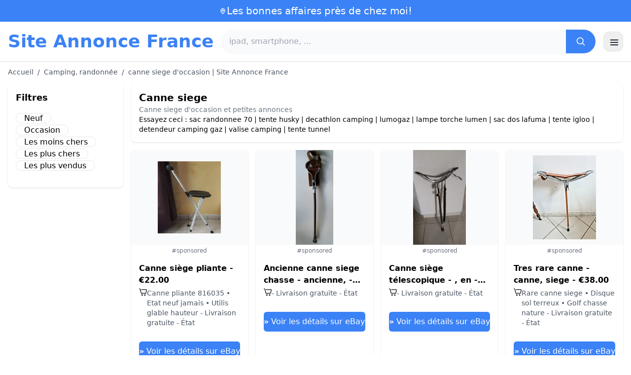

--- FILE ---
content_type: text/html; charset=UTF-8
request_url: https://www.site-annonce.fr/canne-siege
body_size: 18185
content:
<!DOCTYPE html>
<html lang="fr">
<head>
    <meta charset="UTF-8">
    <meta name="viewport" content="width=device-width, initial-scale=1.0">
    <title>canne siege d'occasion | Site Annonce France</title>
    <meta name="description" content="canne siege d'occasion | Site Annonce France  :  sélection des produits les moins chers, d'occasion ou neufs. Site facile et rapide.">
    <link rel="icon" type="image/png" sizes="96x96" href="https://www.site-annonce.fr/favicon.ico"> 
    <meta name="google-site-verification" content="7Pw3UtAoJp2P_V9zSeV3LhHz7NlX0BQM-OY9337K8M8" />
    <!-- 100% privacy-first analytics -->
<script data-collect-dnt="true" async src="https://scripts.simpleanalyticscdn.com/latest.js"></script></head>
<body>
<style id="inline-css">
/* inline from: assets/tailwind.css */
*,:after,:before{--tw-border-spacing-x:0;--tw-border-spacing-y:0;--tw-translate-x:0;--tw-translate-y:0;--tw-rotate:0;--tw-skew-x:0;--tw-skew-y:0;--tw-scale-x:1;--tw-scale-y:1;--tw-pan-x: ;--tw-pan-y: ;--tw-pinch-zoom: ;--tw-scroll-snap-strictness:proximity;--tw-gradient-from-position: ;--tw-gradient-via-position: ;--tw-gradient-to-position: ;--tw-ordinal: ;--tw-slashed-zero: ;--tw-numeric-figure: ;--tw-numeric-spacing: ;--tw-numeric-fraction: ;--tw-ring-inset: ;--tw-ring-offset-width:0px;--tw-ring-offset-color:#fff;--tw-ring-color:rgba(59,130,246,.5);--tw-ring-offset-shadow:0 0 #0000;--tw-ring-shadow:0 0 #0000;--tw-shadow:0 0 #0000;--tw-shadow-colored:0 0 #0000;--tw-blur: ;--tw-brightness: ;--tw-contrast: ;--tw-grayscale: ;--tw-hue-rotate: ;--tw-invert: ;--tw-saturate: ;--tw-sepia: ;--tw-drop-shadow: ;--tw-backdrop-blur: ;--tw-backdrop-brightness: ;--tw-backdrop-contrast: ;--tw-backdrop-grayscale: ;--tw-backdrop-hue-rotate: ;--tw-backdrop-invert: ;--tw-backdrop-opacity: ;--tw-backdrop-saturate: ;--tw-backdrop-sepia: ;--tw-contain-size: ;--tw-contain-layout: ;--tw-contain-paint: ;--tw-contain-style: }::backdrop{--tw-border-spacing-x:0;--tw-border-spacing-y:0;--tw-translate-x:0;--tw-translate-y:0;--tw-rotate:0;--tw-skew-x:0;--tw-skew-y:0;--tw-scale-x:1;--tw-scale-y:1;--tw-pan-x: ;--tw-pan-y: ;--tw-pinch-zoom: ;--tw-scroll-snap-strictness:proximity;--tw-gradient-from-position: ;--tw-gradient-via-position: ;--tw-gradient-to-position: ;--tw-ordinal: ;--tw-slashed-zero: ;--tw-numeric-figure: ;--tw-numeric-spacing: ;--tw-numeric-fraction: ;--tw-ring-inset: ;--tw-ring-offset-width:0px;--tw-ring-offset-color:#fff;--tw-ring-color:rgba(59,130,246,.5);--tw-ring-offset-shadow:0 0 #0000;--tw-ring-shadow:0 0 #0000;--tw-shadow:0 0 #0000;--tw-shadow-colored:0 0 #0000;--tw-blur: ;--tw-brightness: ;--tw-contrast: ;--tw-grayscale: ;--tw-hue-rotate: ;--tw-invert: ;--tw-saturate: ;--tw-sepia: ;--tw-drop-shadow: ;--tw-backdrop-blur: ;--tw-backdrop-brightness: ;--tw-backdrop-contrast: ;--tw-backdrop-grayscale: ;--tw-backdrop-hue-rotate: ;--tw-backdrop-invert: ;--tw-backdrop-opacity: ;--tw-backdrop-saturate: ;--tw-backdrop-sepia: ;--tw-contain-size: ;--tw-contain-layout: ;--tw-contain-paint: ;--tw-contain-style: }/*! tailwindcss v3.4.18 | MIT License | https://tailwindcss.com*/*,:after,:before{box-sizing:border-box;border:0 solid #e5e7eb}:after,:before{--tw-content:""}:host,html{line-height:1.5;-webkit-text-size-adjust:100%;-moz-tab-size:4;-o-tab-size:4;tab-size:4;font-family:ui-sans-serif,system-ui,sans-serif,Apple Color Emoji,Segoe UI Emoji,Segoe UI Symbol,Noto Color Emoji;font-feature-settings:normal;font-variation-settings:normal;-webkit-tap-highlight-color:transparent}body{margin:0;line-height:inherit}hr{height:0;color:inherit;border-top-width:1px}abbr:where([title]){-webkit-text-decoration:underline dotted;text-decoration:underline dotted}h1,h2,h3,h4,h5,h6{font-size:inherit;font-weight:inherit}a{color:inherit;text-decoration:inherit}b,strong{font-weight:bolder}code,kbd,pre,samp{font-family:ui-monospace,SFMono-Regular,Menlo,Monaco,Consolas,Liberation Mono,Courier New,monospace;font-feature-settings:normal;font-variation-settings:normal;font-size:1em}small{font-size:80%}sub,sup{font-size:75%;line-height:0;position:relative;vertical-align:baseline}sub{bottom:-.25em}sup{top:-.5em}table{text-indent:0;border-color:inherit;border-collapse:collapse}button,input,optgroup,select,textarea{font-family:inherit;font-feature-settings:inherit;font-variation-settings:inherit;font-size:100%;font-weight:inherit;line-height:inherit;letter-spacing:inherit;color:inherit;margin:0;padding:0}button,select{text-transform:none}button,input:where([type=button]),input:where([type=reset]),input:where([type=submit]){-webkit-appearance:button;background-color:transparent;background-image:none}:-moz-focusring{outline:auto}:-moz-ui-invalid{box-shadow:none}progress{vertical-align:baseline}::-webkit-inner-spin-button,::-webkit-outer-spin-button{height:auto}[type=search]{-webkit-appearance:textfield;outline-offset:-2px}::-webkit-search-decoration{-webkit-appearance:none}::-webkit-file-upload-button{-webkit-appearance:button;font:inherit}summary{display:list-item}blockquote,dd,dl,figure,h1,h2,h3,h4,h5,h6,hr,p,pre{margin:0}fieldset{margin:0}fieldset,legend{padding:0}menu,ol,ul{list-style:none;margin:0;padding:0}dialog{padding:0}textarea{resize:vertical}input::-moz-placeholder,textarea::-moz-placeholder{opacity:1;color:#9ca3af}input::placeholder,textarea::placeholder{opacity:1;color:#9ca3af}[role=button],button{cursor:pointer}:disabled{cursor:default}audio,canvas,embed,iframe,img,object,svg,video{display:block;vertical-align:middle}img,video{max-width:100%;height:auto}[hidden]:where(:not([hidden=until-found])){display:none}.container{width:100%}@media (min-width:640px){.container{max-width:640px}}@media (min-width:768px){.container{max-width:768px}}@media (min-width:1024px){.container{max-width:1024px}}@media (min-width:1280px){.container{max-width:1280px}}@media (min-width:1536px){.container{max-width:1536px}}.visible{visibility:visible}.invisible{visibility:hidden}.static{position:static}.fixed{position:fixed}.absolute{position:absolute}.relative{position:relative}.sticky{position:sticky}.inset-0{inset:0}.-right-2{right:-.5rem}.-top-2{top:-.5rem}.left-2{left:.5rem}.right-0{right:0}.top-0{top:0}.top-2{top:.5rem}.top-\[env\(safe-area-inset-top\)\]{top:env(safe-area-inset-top)}.z-40{z-index:40}.col-span-full{grid-column:1/-1}.mx-4{margin-left:1rem;margin-right:1rem}.mx-auto{margin-left:auto;margin-right:auto}.my-2{margin-top:.5rem;margin-bottom:.5rem}.mb-1{margin-bottom:.25rem}.mb-10{margin-bottom:2.5rem}.mb-2{margin-bottom:.5rem}.mb-4{margin-bottom:1rem}.mb-5{margin-bottom:1.25rem}.mb-6{margin-bottom:1.5rem}.mb-8{margin-bottom:2rem}.ml-20{margin-left:5rem}.mr-2{margin-right:.5rem}.mt-0{margin-top:0}.mt-0\.5{margin-top:.125rem}.mt-1{margin-top:.25rem}.mt-2{margin-top:.5rem}.mt-3{margin-top:.75rem}.mt-4{margin-top:1rem}.mt-5{margin-top:1.25rem}.mt-8{margin-top:2rem}.line-clamp-2{overflow:hidden;display:-webkit-box;-webkit-box-orient:vertical;-webkit-line-clamp:2}.block{display:block}.inline-block{display:inline-block}.inline{display:inline}.flex{display:flex}.inline-flex{display:inline-flex}.table{display:table}.grid{display:grid}.hidden{display:none}.h-10{height:2.5rem}.h-24{height:6rem}.h-4{height:1rem}.h-5{height:1.25rem}.h-6{height:1.5rem}.h-8{height:2rem}.h-full{height:100%}.max-h-full{max-height:100%}.min-h-\[80px\]{min-height:80px}.w-1{width:.25rem}.w-10{width:2.5rem}.w-20{width:5rem}.w-24{width:6rem}.w-3{width:.75rem}.w-4{width:1rem}.w-5{width:1.25rem}.w-6{width:1.5rem}.w-72{width:18rem}.w-8{width:2rem}.w-full{width:100%}.max-w-2xl{max-width:42rem}.max-w-3xl{max-width:48rem}.max-w-6xl{max-width:72rem}.max-w-7xl{max-width:80rem}.max-w-full{max-width:100%}.max-w-none{max-width:none}.max-w-screen-xl{max-width:1280px}.flex-1{flex:1 1 0%}.flex-shrink-0{flex-shrink:0}.-translate-y-0{--tw-translate-y:-0px}.-translate-y-0,.rotate-180{transform:translate(var(--tw-translate-x),var(--tw-translate-y)) rotate(var(--tw-rotate)) skewX(var(--tw-skew-x)) skewY(var(--tw-skew-y)) scaleX(var(--tw-scale-x)) scaleY(var(--tw-scale-y))}.rotate-180{--tw-rotate:180deg}.transform{transform:translate(var(--tw-translate-x),var(--tw-translate-y)) rotate(var(--tw-rotate)) skewX(var(--tw-skew-x)) skewY(var(--tw-skew-y)) scaleX(var(--tw-scale-x)) scaleY(var(--tw-scale-y))}.cursor-pointer{cursor:pointer}.list-disc{list-style-type:disc}.appearance-none{-webkit-appearance:none;-moz-appearance:none;appearance:none}.grid-cols-1{grid-template-columns:repeat(1,minmax(0,1fr))}.grid-cols-2{grid-template-columns:repeat(2,minmax(0,1fr))}.flex-row{flex-direction:row}.flex-col{flex-direction:column}.flex-wrap{flex-wrap:wrap}.items-start{align-items:flex-start}.items-center{align-items:center}.justify-center{justify-content:center}.justify-between{justify-content:space-between}.gap-2{gap:.5rem}.gap-3{gap:.75rem}.gap-4{gap:1rem}.gap-6{gap:1.5rem}.gap-8{gap:2rem}.gap-x-2{-moz-column-gap:.5rem;column-gap:.5rem}.gap-y-2{row-gap:.5rem}.space-x-1>:not([hidden])~:not([hidden]){--tw-space-x-reverse:0;margin-right:calc(.25rem*var(--tw-space-x-reverse));margin-left:calc(.25rem*(1 - var(--tw-space-x-reverse)))}.space-x-2>:not([hidden])~:not([hidden]){--tw-space-x-reverse:0;margin-right:calc(.5rem*var(--tw-space-x-reverse));margin-left:calc(.5rem*(1 - var(--tw-space-x-reverse)))}.space-x-4>:not([hidden])~:not([hidden]){--tw-space-x-reverse:0;margin-right:calc(1rem*var(--tw-space-x-reverse));margin-left:calc(1rem*(1 - var(--tw-space-x-reverse)))}.space-y-2>:not([hidden])~:not([hidden]){--tw-space-y-reverse:0;margin-top:calc(.5rem*(1 - var(--tw-space-y-reverse)));margin-bottom:calc(.5rem*var(--tw-space-y-reverse))}.space-y-4>:not([hidden])~:not([hidden]){--tw-space-y-reverse:0;margin-top:calc(1rem*(1 - var(--tw-space-y-reverse)));margin-bottom:calc(1rem*var(--tw-space-y-reverse))}.divide-y>:not([hidden])~:not([hidden]){--tw-divide-y-reverse:0;border-top-width:calc(1px*(1 - var(--tw-divide-y-reverse)));border-bottom-width:calc(1px*var(--tw-divide-y-reverse))}.divide-gray-200>:not([hidden])~:not([hidden]){--tw-divide-opacity:1;border-color:rgb(229 231 235/var(--tw-divide-opacity,1))}.overflow-hidden{overflow:hidden}.overflow-y-auto{overflow-y:auto}.rounded{border-radius:.25rem}.rounded-2xl{border-radius:1rem}.rounded-full{border-radius:9999px}.rounded-lg{border-radius:.5rem}.rounded-md{border-radius:.375rem}.rounded-xl{border-radius:.75rem}.rounded-r-md{border-top-right-radius:.375rem;border-bottom-right-radius:.375rem}.border{border-width:1px}.border-b{border-bottom-width:1px}.border-t{border-top-width:1px}.border-blue-500{--tw-border-opacity:1;border-color:rgb(59 130 246/var(--tw-border-opacity,1))}.border-gray-200{--tw-border-opacity:1;border-color:rgb(229 231 235/var(--tw-border-opacity,1))}.border-gray-300{--tw-border-opacity:1;border-color:rgb(209 213 219/var(--tw-border-opacity,1))}.bg-black{--tw-bg-opacity:1;background-color:rgb(0 0 0/var(--tw-bg-opacity,1))}.bg-black\/40{background-color:rgba(0,0,0,.4)}.bg-blue-500{--tw-bg-opacity:1;background-color:rgb(59 130 246/var(--tw-bg-opacity,1))}.bg-blue-600{--tw-bg-opacity:1;background-color:rgb(37 99 235/var(--tw-bg-opacity,1))}.bg-gray-100{--tw-bg-opacity:1;background-color:rgb(243 244 246/var(--tw-bg-opacity,1))}.bg-gray-50{--tw-bg-opacity:1;background-color:rgb(249 250 251/var(--tw-bg-opacity,1))}.bg-green-100{--tw-bg-opacity:1;background-color:rgb(220 252 231/var(--tw-bg-opacity,1))}.bg-red-100{--tw-bg-opacity:1;background-color:rgb(254 226 226/var(--tw-bg-opacity,1))}.bg-red-600{--tw-bg-opacity:1;background-color:rgb(220 38 38/var(--tw-bg-opacity,1))}.bg-white{--tw-bg-opacity:1;background-color:rgb(255 255 255/var(--tw-bg-opacity,1))}.bg-white\/95{background-color:hsla(0,0%,100%,.95)}.object-contain{-o-object-fit:contain;object-fit:contain}.p-3{padding:.75rem}.p-4{padding:1rem}.p-6{padding:1.5rem}.px-1{padding-left:.25rem;padding-right:.25rem}.px-2{padding-left:.5rem;padding-right:.5rem}.px-3{padding-left:.75rem;padding-right:.75rem}.px-4{padding-left:1rem;padding-right:1rem}.px-5{padding-left:1.25rem;padding-right:1.25rem}.px-8{padding-left:2rem;padding-right:2rem}.py-1{padding-top:.25rem;padding-bottom:.25rem}.py-10{padding-top:2.5rem;padding-bottom:2.5rem}.py-2{padding-top:.5rem;padding-bottom:.5rem}.py-3{padding-top:.75rem;padding-bottom:.75rem}.py-4{padding-top:1rem;padding-bottom:1rem}.py-6{padding-top:1.5rem;padding-bottom:1.5rem}.py-8{padding-top:2rem;padding-bottom:2rem}.pb-6{padding-bottom:1.5rem}.pr-4{padding-right:1rem}.pt-4{padding-top:1rem}.pt-8{padding-top:2rem}.text-center{text-align:center}.text-2xl{font-size:1.5rem;line-height:2rem}.text-3xl{font-size:1.875rem;line-height:2.25rem}.text-\[10px\]{font-size:10px}.text-base{font-size:1rem;line-height:1.5rem}.text-lg{font-size:1.125rem;line-height:1.75rem}.text-sm{font-size:.875rem;line-height:1.25rem}.text-xl{font-size:1.25rem;line-height:1.75rem}.text-xs{font-size:.75rem;line-height:1rem}.font-bold{font-weight:700}.font-medium{font-weight:500}.font-normal{font-weight:400}.font-semibold{font-weight:600}.uppercase{text-transform:uppercase}.lowercase{text-transform:lowercase}.leading-none{line-height:1}.leading-tight{line-height:1.25}.tracking-tight{letter-spacing:-.025em}.text-blue-500{--tw-text-opacity:1;color:rgb(59 130 246/var(--tw-text-opacity,1))}.text-blue-600{--tw-text-opacity:1;color:rgb(37 99 235/var(--tw-text-opacity,1))}.text-gray-500{--tw-text-opacity:1;color:rgb(107 114 128/var(--tw-text-opacity,1))}.text-gray-600{--tw-text-opacity:1;color:rgb(75 85 99/var(--tw-text-opacity,1))}.text-gray-700{--tw-text-opacity:1;color:rgb(55 65 81/var(--tw-text-opacity,1))}.text-gray-800{--tw-text-opacity:1;color:rgb(31 41 55/var(--tw-text-opacity,1))}.text-green-800{--tw-text-opacity:1;color:rgb(22 101 52/var(--tw-text-opacity,1))}.text-orange-500{--tw-text-opacity:1;color:rgb(249 115 22/var(--tw-text-opacity,1))}.text-orange-600{--tw-text-opacity:1;color:rgb(234 88 12/var(--tw-text-opacity,1))}.text-red-700{--tw-text-opacity:1;color:rgb(185 28 28/var(--tw-text-opacity,1))}.text-white{--tw-text-opacity:1;color:rgb(255 255 255/var(--tw-text-opacity,1))}.underline{text-decoration-line:underline}.shadow{--tw-shadow:0 1px 3px 0 rgba(0,0,0,.1),0 1px 2px -1px rgba(0,0,0,.1);--tw-shadow-colored:0 1px 3px 0 var(--tw-shadow-color),0 1px 2px -1px var(--tw-shadow-color)}.shadow,.shadow-sm{box-shadow:var(--tw-ring-offset-shadow,0 0 #0000),var(--tw-ring-shadow,0 0 #0000),var(--tw-shadow)}.shadow-sm{--tw-shadow:0 1px 2px 0 rgba(0,0,0,.05);--tw-shadow-colored:0 1px 2px 0 var(--tw-shadow-color)}.shadow-xl{--tw-shadow:0 20px 25px -5px rgba(0,0,0,.1),0 8px 10px -6px rgba(0,0,0,.1);--tw-shadow-colored:0 20px 25px -5px var(--tw-shadow-color),0 8px 10px -6px var(--tw-shadow-color);box-shadow:var(--tw-ring-offset-shadow,0 0 #0000),var(--tw-ring-shadow,0 0 #0000),var(--tw-shadow)}.outline-none{outline:2px solid transparent;outline-offset:2px}.outline{outline-style:solid}.ring-black{--tw-ring-opacity:1;--tw-ring-color:rgb(0 0 0/var(--tw-ring-opacity,1))}.filter{filter:var(--tw-blur) var(--tw-brightness) var(--tw-contrast) var(--tw-grayscale) var(--tw-hue-rotate) var(--tw-invert) var(--tw-saturate) var(--tw-sepia) var(--tw-drop-shadow)}.backdrop-blur{--tw-backdrop-blur:blur(8px);-webkit-backdrop-filter:var(--tw-backdrop-blur) var(--tw-backdrop-brightness) var(--tw-backdrop-contrast) var(--tw-backdrop-grayscale) var(--tw-backdrop-hue-rotate) var(--tw-backdrop-invert) var(--tw-backdrop-opacity) var(--tw-backdrop-saturate) var(--tw-backdrop-sepia);backdrop-filter:var(--tw-backdrop-blur) var(--tw-backdrop-brightness) var(--tw-backdrop-contrast) var(--tw-backdrop-grayscale) var(--tw-backdrop-hue-rotate) var(--tw-backdrop-invert) var(--tw-backdrop-opacity) var(--tw-backdrop-saturate) var(--tw-backdrop-sepia)}.transition{transition-property:color,background-color,border-color,text-decoration-color,fill,stroke,opacity,box-shadow,transform,filter,-webkit-backdrop-filter;transition-property:color,background-color,border-color,text-decoration-color,fill,stroke,opacity,box-shadow,transform,filter,backdrop-filter;transition-property:color,background-color,border-color,text-decoration-color,fill,stroke,opacity,box-shadow,transform,filter,backdrop-filter,-webkit-backdrop-filter;transition-timing-function:cubic-bezier(.4,0,.2,1);transition-duration:.15s}.transition-shadow{transition-property:box-shadow;transition-timing-function:cubic-bezier(.4,0,.2,1);transition-duration:.15s}.transition-transform{transition-property:transform;transition-timing-function:cubic-bezier(.4,0,.2,1)}.duration-150,.transition-transform{transition-duration:.15s}.duration-200{transition-duration:.2s}.duration-300{transition-duration:.3s}.last\:border-b-0:last-child{border-bottom-width:0}.checked\:bg-blue-600:checked{--tw-bg-opacity:1;background-color:rgb(37 99 235/var(--tw-bg-opacity,1))}.hover\:-translate-y-0\.5:hover{--tw-translate-y:-0.125rem;transform:translate(var(--tw-translate-x),var(--tw-translate-y)) rotate(var(--tw-rotate)) skewX(var(--tw-skew-x)) skewY(var(--tw-skew-y)) scaleX(var(--tw-scale-x)) scaleY(var(--tw-scale-y))}.hover\:bg-blue-700:hover{--tw-bg-opacity:1;background-color:rgb(29 78 216/var(--tw-bg-opacity,1))}.hover\:bg-gray-100:hover{--tw-bg-opacity:1;background-color:rgb(243 244 246/var(--tw-bg-opacity,1))}.hover\:bg-gray-50:hover{--tw-bg-opacity:1;background-color:rgb(249 250 251/var(--tw-bg-opacity,1))}.hover\:bg-gray-800:hover{--tw-bg-opacity:1;background-color:rgb(31 41 55/var(--tw-bg-opacity,1))}.hover\:text-blue-600:hover{--tw-text-opacity:1;color:rgb(37 99 235/var(--tw-text-opacity,1))}.hover\:shadow-md:hover{--tw-shadow:0 4px 6px -1px rgba(0,0,0,.1),0 2px 4px -2px rgba(0,0,0,.1);--tw-shadow-colored:0 4px 6px -1px var(--tw-shadow-color),0 2px 4px -2px var(--tw-shadow-color)}.hover\:shadow-md:hover,.hover\:shadow-sm:hover{box-shadow:var(--tw-ring-offset-shadow,0 0 #0000),var(--tw-ring-shadow,0 0 #0000),var(--tw-shadow)}.hover\:shadow-sm:hover{--tw-shadow:0 1px 2px 0 rgba(0,0,0,.05);--tw-shadow-colored:0 1px 2px 0 var(--tw-shadow-color)}.focus\:outline-none:focus{outline:2px solid transparent;outline-offset:2px}.focus\:ring-2:focus{--tw-ring-offset-shadow:var(--tw-ring-inset) 0 0 0 var(--tw-ring-offset-width) var(--tw-ring-offset-color);--tw-ring-shadow:var(--tw-ring-inset) 0 0 0 calc(2px + var(--tw-ring-offset-width)) var(--tw-ring-color);box-shadow:var(--tw-ring-offset-shadow),var(--tw-ring-shadow),var(--tw-shadow,0 0 #0000)}.focus\:ring-black\/10:focus{--tw-ring-color:rgba(0,0,0,.1)}.focus\:ring-blue-500:focus{--tw-ring-opacity:1;--tw-ring-color:rgb(59 130 246/var(--tw-ring-opacity,1))}.group:hover .group-hover\:underline{text-decoration-line:underline}@media (min-width:640px){.sm\:grid-cols-2{grid-template-columns:repeat(2,minmax(0,1fr))}.sm\:grid-cols-3{grid-template-columns:repeat(3,minmax(0,1fr))}.sm\:grid-cols-4{grid-template-columns:repeat(4,minmax(0,1fr))}.sm\:gap-4{gap:1rem}.sm\:p-10{padding:2.5rem}.sm\:p-8{padding:2rem}.sm\:px-6{padding-left:1.5rem;padding-right:1.5rem}.sm\:py-12{padding-top:3rem;padding-bottom:3rem}.sm\:py-2{padding-top:.5rem;padding-bottom:.5rem}.sm\:py-8{padding-top:2rem;padding-bottom:2rem}.sm\:text-2xl{font-size:1.5rem;line-height:2rem}.sm\:text-4xl{font-size:2.25rem;line-height:2.5rem}.sm\:text-sm{font-size:.875rem;line-height:1.25rem}}@media (min-width:768px){.md\:mb-0{margin-bottom:0}.md\:mr-2{margin-right:.5rem}.md\:flex{display:flex}.md\:hidden{display:none}.md\:h-48{height:12rem}.md\:w-1\/4{width:25%}.md\:w-3\/4{width:75%}.md\:w-80{width:20rem}.md\:w-auto{width:auto}.md\:w-full{width:100%}.md\:grid-cols-2{grid-template-columns:repeat(2,minmax(0,1fr))}.md\:grid-cols-4{grid-template-columns:repeat(4,minmax(0,1fr))}.md\:flex-row{flex-direction:row}.md\:flex-col{flex-direction:column}.md\:items-center{align-items:center}.md\:justify-between{justify-content:space-between}.md\:p-4{padding:1rem}.md\:pr-4{padding-right:1rem}.md\:text-4xl{font-size:2.25rem;line-height:2.5rem}}@media (min-width:1024px){.lg\:col-span-1{grid-column:span 1/span 1}.lg\:w-1\/5{width:20%}.lg\:w-4\/5{width:80%}.lg\:grid-cols-3{grid-template-columns:repeat(3,minmax(0,1fr))}.lg\:grid-cols-5{grid-template-columns:repeat(5,minmax(0,1fr))}.lg\:flex-row{flex-direction:row}.lg\:flex-wrap{flex-wrap:wrap}.lg\:items-center{align-items:center}.lg\:justify-between{justify-content:space-between}.lg\:px-8{padding-left:2rem;padding-right:2rem}}@media (min-width:1280px){.xl\:grid-cols-4{grid-template-columns:repeat(4,minmax(0,1fr))}}
</style>
<style id="inline-css">
/* inline from: assets/global.css */
/* homepage */.dropdown:hover .dropdown-menu {    display: block;}.custom-checkbox:checked {    background-color: #3665f3;}.custom-checkbox:checked::after {    content: '✓';    color: white;    position: absolute;    left: 50%;    top: 50%;    transform: translate(-50%, -50%);}.price-range-slider {    -webkit-appearance: none;    width: 100%;    height: 4px;    background: #ddd;    outline: none;}.price-range-slider::-webkit-slider-thumb {    -webkit-appearance: none;    width: 16px;    height: 16px;    background: #3665f3;    cursor: pointer;    border-radius: 50%;}.star-rating i {    color: #ffb800;}.product-card:hover {    transform: translateY(-5px);    box-shadow: 0 10px 20px rgba(0,0,0,0.1);}.filter-section {    transition: all 0.3s ease;}.filter-content {    max-height: 1000px;    overflow: hidden;    transition: max-height 0.3s ease;}.filter-content.collapsed {    max-height: 0;}.homelist li{    list-style: disc;    margin-left:2rem;    font-weight: normal;}/* product */#mobile-filters { padding-top: env(safe-area-inset-top); }#mobile-filters ul { scrollbar-gutter: stable both-edges; }#mobile-filters a{  white-space: nowrap;  word-break: keep-all;  overflow-wrap: normal;  hyphens: none;  background-color:white;}/* Sidebar cachée sur mobile */.sidebar {  display: none;}.maxHeightLine {    height:20px;    overflow: hidden;    text-overflow: ellipsis;}/* Affichée à partir de 768px (tablette et +) */@media (min-width: 768px) {  .sidebar {    display: block;  }  .maxHeightLine {    height:auto;    overflow: auto;  }}
</style>

<header class="w-full bg-white shadow">
  <!-- Top bar -->
  <div class="bg-blue-500 text-white text-sm">
    <div class="max-w-6xl mx-auto px-4 py-2 flex items-center justify-center gap-2 text-center">

      <!-- Location icon -->
      <svg class="w-4 h-4" fill="none" stroke="currentColor" stroke-width="2"
           viewBox="0 0 24 24" aria-hidden="true">
        <path stroke-linecap="round" stroke-linejoin="round"
              d="M12 21s-6-5.686-6-10a6 6 0 1 1 12 0c0 4.314-6 10-6 10z" />
        <circle cx="12" cy="11" r="2.5" />
      </svg>

      <a href="https://www.site-annonce.fr/s/bargain" class="inline-flex items-center gap-2 text-xl font-medium focus:outline-none">
        Les bonnes affaires près de chez moi!      </a>

    </div>
  </div>

  <!-- Main header row -->
  <div class="mx-auto px-4 py-4">
    <div class="flex items-center justify-between gap-4">
      <!-- Left : title -->
      <div class="flex items-center">
        <a href="https://www.site-annonce.fr/" class="text-3xl md:text-4xl font-bold text-blue-500 leading-none">
          Site Annonce France        </a>
      </div>

      <!-- Center : search desktop -->
      <form class="hidden md:flex flex-1 mx-4" action="https://www.site-annonce.fr/s/bargain#results" method="post">
        <div class="flex w-full bg-gray-50 rounded-full shadow-sm overflow-hidden">
          <input type="hidden" name="mode" value="standard" />
          <input
            type="text"
            placeholder="ipad, smartphone, ..."
            data-hj-allow
            class="flex-1 px-4 py-3 text-gray-700 bg-gray-50 outline-none"
            name="keyword_search"
          />
          <button
            type="submit"
            class="flex items-center justify-center px-5 bg-blue-500 text-white"
          >
            <svg class="w-5 h-5" fill="none" stroke="currentColor" stroke-width="2"
                 viewBox="0 0 24 24">
              <path stroke-linecap="round" stroke-linejoin="round"
                    d="m21 21-4.35-4.35M10.5 18a7.5 7.5 0 1 1 0-15 7.5 7.5 0 0 1 0 15z" />
            </svg>
          </button>
        </div>
      </form>

      <!-- Right desktop icons -->
       
      <div class="hidden md:flex items-center gap-6">
                <!-- Desktop hamburger -->
        <button
          id="desktopMenuToggle"
          class="w-10 h-10 flex items-center justify-center rounded-xl border border-gray-200 shadow-sm hover:bg-gray-50">
          <svg class="w-5 h-5 text-gray-800" fill="none" stroke="currentColor" stroke-width="2">
            <path d="M4 7h16M4 12h16M4 17h16" />
          </svg>
        </button>
      </div>

      <!-- Mobile hamburger -->
      <button
        id="mobileMenuToggle"
        class="md:hidden w-10 h-10 flex items-center justify-center rounded-xl border border-gray-200 shadow-sm">
        <svg class="w-5 h-5 text-gray-800" fill="none" stroke="currentColor" stroke-width="2">
          <path d="M4 7h16M4 12h16M4 17h16" />
        </svg>
      </button>
    </div>

    <!-- Mobile search -->
    <form class="mt-3 md:hidden" action="https://www.site-annonce.fr/s/bargain#results" method="post">
      <div class="flex w-full bg-gray-50 rounded-full shadow-sm overflow-hidden">
        <input type="hidden" name="mode" value="standard" />
        <input type="text" name="keyword_search" placeholder="ipad, smartphone, ..." data-hj-allow 
               class="flex-1 px-4 py-3 text-gray-700 bg-gray-50 outline-none" />
        <button class="flex items-center justify-center px-5 bg-blue-500 text-white">
          <svg class="w-5 h-5" fill="none" stroke="currentColor" stroke-width="2">
            <path d="m21 21-4.35-4.35M10.5 18a7.5 7.5 0 1 1 0-15 7.5 7.5 0 0 1 0 15z" />
          </svg>
        </button>
      </div>
    </form>

    <!-- Mobile actions -->
    <div id="mobileActions" class="md:hidden hidden mt-3 flex items-center gap-6">
      <!-- Cart -->
      <button class="relative">
        <svg class="w-6 h-6 text-gray-800" fill="none" stroke="currentColor" stroke-width="2">
          <path d="M3 3h2l.4 2M7 13h10L19 6H5.4M7 13 5.4 5M7 13l-1.293 2.293A1 1 0 0 0 6.618 17H18M9 21h.01M15 21h.01" />
        </svg>
        <span class="absolute -top-2 -right-2 bg-blue-500 text-white text-xs font-semibold rounded-full w-5 h-5 flex items-center justify-center">0</span>
      </button>

      <!-- Mail -->
      <button>
        <svg class="w-6 h-6 text-gray-800" fill="none" stroke="currentColor" stroke-width="2">
          <path d="M4 6h16v12H4z" />
          <path d="m4 7 8 6 8-6" />
        </svg>
      </button>

      <!-- User -->
      <button>
        <svg class="w-6 h-6 text-gray-800" fill="none" stroke="currentColor" stroke-width="2">
          <path d="M12 12a4 4 0 1 0 0-8 4 4 0 0 0 0 8z" />
          <path d="M6 20a6 6 0 0 1 12 0" />
        </svg>
      </button>
    </div>
  </div>
</header>

<!-- FULL MENU (desktop + mobile) -->
<!-- FULL MENU OVERLAY (vertical, desktop + mobile) -->
<nav id="mainMenu" class="fixed inset-0 z-40 hidden">
  <!-- Fond assombri -->
  <div id="menuBackdrop" class="absolute inset-0 bg-black/40"></div>

  <!-- Panneau latéral -->
  <div class="absolute right-0 top-0 h-full w-72 md:w-80 bg-white shadow-xl flex flex-col">
    <!-- Header du panneau -->
    <div class="flex items-center justify-between px-4 py-4 border-b border-gray-200">
      <span class="text-base font-semibold text-gray-800">
        Site Annonce France      </span>
      <button id="menuClose" class="w-8 h-8 flex items-center justify-center rounded-full hover:bg-gray-100">
        <svg class="w-4 h-4 text-gray-700" fill="none" stroke="currentColor" stroke-width="2" viewBox="0 0 24 24">
          <path stroke-linecap="round" stroke-linejoin="round" d="M6 18 18 6M6 6l12 12" />
        </svg>
      </button>
    </div>

    <!-- Liens (verticaux) -->
    <div class="flex-1 overflow-y-auto">
      <div class="flex flex-col divide-y divide-gray-200 text-sm font-medium">
        <a href="https://www.site-annonce.fr/" class="px-4 py-3 hover:bg-gray-50">
          Accueil        </a>
        <a href="https://www.site-annonce.fr/s/bargain?mode=standard" class="px-4 py-3 hover:bg-gray-50">
          Rechercher        </a>                                
        <a href="https://www.site-annonce.fr/s/bargain?mode=local" class="px-4 py-3 hover:bg-gray-50">
          Près de chez moi        </a>
        <a href="https://www.site-annonce.fr/s/bargain?mode=misspelled" class="px-4 py-3 hover:bg-gray-50">
          Offres mal orthographiées        </a>
        <a href="https://www.site-annonce.fr/s/bargain?mode=lastminute" class="px-4 py-3 hover:bg-gray-50">
          Enchères de dernière minute        </a>                        
        <a href="https://www.facebook.com/profile.php?id=61584598651411" class="px-4 py-3 hover:bg-gray-50">
          Facebook Page
        </a>
        <a href="https://www.site-annonce.fr/mag/" class="px-4 py-3 hover:bg-gray-50">
          Blog
        </a>        
        <a href="https://www.site-annonce.fr/s/contact" class="px-4 py-3 hover:bg-gray-50">
          Contact        </a>
      </div>
    </div>

    <!-- Zone bas (optionnelle : liens compte, etc.) -->
    <div class="border-t border-gray-200 px-4 py-3 flex flex-col gap-2 text-sm">
      <a href="https://www.site-annonce.fr/s/myaccount" class="flex items-center gap-2 hover:text-blue-600">
        <svg class="w-4 h-4 text-gray-700" fill="none" stroke="currentColor" stroke-width="2" viewBox="0 0 24 24">
          <path d="M12 12a4 4 0 1 0 0-8 4 4 0 0 0 0 8z" />
          <path d="M6 20a6 6 0 0 1 12 0" />
        </svg>
        <span>Compte</span>
      </a>
      <a href="https://www.site-annonce.fr/s/cart" class="flex items-center gap-2 hover:text-blue-600">
        <svg class="w-4 h-4 text-gray-700" fill="none" stroke="currentColor" stroke-width="2" viewBox="0 0 24 24">
          <path d="M3 3h2l.4 2M7 13h10L19 6H5.4M7 13 5.4 5M7 13l-1.293 2.293A1 1 0 0 0 6.618 17H18M9 21h.01M15 21h.01" />
        </svg>
        <span>Panier</span>
      </a>
    </div>
  </div>
</nav>
    <!-- Breadcrumbs -->
    <div class="container mx-auto px-4 py-3 text-sm">
        <div class="flex items-center space-x-2 text-gray-600">
            <a href="https://www.site-annonce.fr/" class="hover:text-blue-600">Accueil</a>
            <span>/</span>
            <span class="maxHeightLine"><a href='https://www.site-annonce.fr/s/vacances/camping-randonn-ee'>Camping, randonnée</a></span>
            <span>/</span>
            <span class="font-medium maxHeightLine">canne siege d'occasion | Site Annonce France</span>
        </div>
    </div>

    <!-- Main Content -->
    <div class="container mx-auto px-4">
        <div class="flex flex-col md:flex-row">
            <!-- Filters Sidebar -->
            <!-- DESKTOP FILTERS -->
<div class="w-full md:w-1/4 lg:w-1/5 pr-4 mb-6 sidebar">
    <div class="bg-white rounded-lg shadow p-4">
        <div class="justify-between items-center mb-4">
            <h4 class="font-bold text-lg mb-4">Filtres</h4>
            <div class="justify-between items-center mb-4">
            <ul>
                <li><a href='#' target=_blank data-url='[base64]' class='clickable-product cursor-pointer rounded-xl border px-4 mb-2'>Neuf</a></li><li><a href='#' target=_blank data-url='[base64]' class='clickable-product cursor-pointer rounded-xl border px-4 mb-2'>Occasion</a></li><li><a href='#' target=_blank data-url='[base64]' class='clickable-product cursor-pointer rounded-xl border px-4 mb-2'>Les moins chers</a></li><li><a href='#' target=_blank data-url='[base64]' class='clickable-product cursor-pointer rounded-xl border px-4 mb-2'>Les plus chers</a></li><li><a href='#' target=_blank data-url='[base64]' class='clickable-product cursor-pointer rounded-xl border px-4 mb-2'>Les plus vendus</a></li>            </ul>
            </div>
        </div>                 
    </div>
</div>

<!-- MOBILE STICKY FILTERS (visible < md) -->
<div id="mobile-filters" class="md:hidden sticky top-[env(safe-area-inset-top)] z-40 bg-white/95 backdrop-blur border-b">
  <div class="max-w-screen-xl mx-auto py-2">
    <h4 class="font-bold text-lg mb-4">Filtres</h4>
    <ul class="flex flex-wrap gap-x-2 gap-y-2">
        <li><a href='#' target=_blank data-url='[base64]' class='clickable-product cursor-pointer rounded-xl border px-4 mb-2'>Neuf</a></li><li><a href='#' target=_blank data-url='[base64]' class='clickable-product cursor-pointer rounded-xl border px-4 mb-2'>Occasion</a></li><li><a href='#' target=_blank data-url='[base64]' class='clickable-product cursor-pointer rounded-xl border px-4 mb-2'>Les moins chers</a></li></ul><ul class='flex flex-wrap gap-x-2 gap-y-2 mt-3'><li><a href='#' target=_blank data-url='[base64]' class='clickable-product cursor-pointer rounded-xl border px-4 mb-2'>Les plus chers</a></li><li><a href='#' target=_blank data-url='[base64]' class='clickable-product cursor-pointer rounded-xl border px-4 mb-2'>Les plus vendus</a></li>    </ul>
  </div>
</div>

            
            <!-- Products List -->
            <div class="w-full md:w-3/4 lg:w-4/5">
                <div class="bg-white rounded-lg shadow p-4 mb-4">
                    <div class="flex flex-col md:flex-row md:items-center md:justify-between">
                        <h1 class="text-xl font-bold mb-2 md:mb-0">Canne siege</h1>                        
                    </div>
                    <h2 class="text-sm text-gray-500">Canne siege d'occasion et petites annonces</h2>

                       

                    <p class="text-sm maxHeightLine">Essayez ceci : <a href="https://www.site-annonce.fr/sac-randonnee-70">sac randonnee 70</a> | <a href="https://www.site-annonce.fr/tente-husky">tente husky</a> | <a href="https://www.site-annonce.fr/decathlon-camping">decathlon camping</a> | <a href="https://www.site-annonce.fr/lumogaz">lumogaz</a> | <a href="https://www.site-annonce.fr/lampe-torche-lumen">lampe torche lumen</a> | <a href="https://www.site-annonce.fr/sac-dos-lafuma">sac dos lafuma</a> | <a href="https://www.site-annonce.fr/tente-igloo">tente igloo</a> | <a href="https://www.site-annonce.fr/detendeur-camping-gaz">detendeur camping gaz</a> | <a href="https://www.site-annonce.fr/valise-camping">valise camping</a> | <a href="https://www.site-annonce.fr/tente-tunnel">tente tunnel</a></p>                </div>

                <!-- top description -->
                <div class="mb-4">
                                    </div>
                
                <!-- Product Grid -->
                <section id="results" class="grid grid-cols-1 sm:grid-cols-2 lg:grid-cols-3 xl:grid-cols-4 gap-4">

                                <!-- Product Card 1 -->                            
                   <div class="bg-white rounded-lg shadow overflow-hidden product-card transition duration-300 clickable-product cursor-pointer flex flex-row md:flex-col" 
                        data-url="aHR0cHM6Ly93d3cuYW1hem9uLmZyL3M/[base64]">
                        <div class="flex-shrink-0 w-24 md:w-full flex flex-col">
                            <div class="w-24 h-24 md:w-full md:h-48 bg-gray-50 flex items-center justify-center overflow-hidden">
                                <img src="https://www.site-annonce.fr/image.php?url=aHR0cHM6Ly9pLmViYXlpbWcuY29tL2ltYWdlcy9nL2Izb0FBZVN3YmJKcE5hYUcvcy1sMjI1LmpwZw==" 
                                    alt="Canne siège pliante" 
                                    class="max-w-full max-h-full object-contain" fetchpriority="high" width=128 height=128>
                                                                
                            </div>
                        <span class="block w-full text-xs text-gray-500 mt-1 text-center">#sponsored</span>
                        </div>
                        <div class="flex-1 flex flex-col gap-2 p-3 md:p-4">
                            <span class="font-bold text-m mb-1 line-clamp-2">
                                Canne siège pliante - €22.00</span>
                            <div class="items-center justify-between min-h-[64px]">
                                
                                <div class="flex items-start gap-2 text-sm text-gray-600">
                                    <img src="https://www.site-annonce.fr/assets/online-shopping.png" alt="Ajouter au panier" width="16" height="16" class="hrink-0 w-4 h-4 object-contain" />
                                    <span>Canne pliante 816035 • Etat neuf jamais • Utilis glable hauteur                                    - Livraison gratuite - État</span>
                                </div>
                            </div>
                            <div class="mt-4">                              
                                <button class="w-full bg-blue-500 text-white py-2 rounded-md mt-3"><strong>&raquo;</strong> Voir les détails sur eBay</button>                                
                            </div>
                        </div>
                    </div>  
                                <!-- Product Card 1 -->                            
                   <div class="bg-white rounded-lg shadow overflow-hidden product-card transition duration-300 clickable-product cursor-pointer flex flex-row md:flex-col" 
                        data-url="aHR0cHM6Ly93d3cuYW1hem9uLmZyL3M/[base64]">
                        <div class="flex-shrink-0 w-24 md:w-full flex flex-col">
                            <div class="w-24 h-24 md:w-full md:h-48 bg-gray-50 flex items-center justify-center overflow-hidden">
                                <img src="https://www.site-annonce.fr/image.php?url=aHR0cHM6Ly9pLmViYXlpbWcuY29tL2ltYWdlcy9nL2JOVUFBT1N3WGV4bTIxa0Ivcy1sMjI1LmpwZw==" 
                                    alt="ANCIENNE CANNE SIEGE CHASSE" 
                                    class="max-w-full max-h-full object-contain" fetchpriority="high" width=128 height=128>
                                                                
                            </div>
                        <span class="block w-full text-xs text-gray-500 mt-1 text-center">#sponsored</span>
                        </div>
                        <div class="flex-1 flex flex-col gap-2 p-3 md:p-4">
                            <span class="font-bold text-m mb-1 line-clamp-2">
                                Ancienne canne siege chasse - ancienne, - €29.99</span>
                            <div class="items-center justify-between min-h-[64px]">
                                
                                <div class="flex items-start gap-2 text-sm text-gray-600">
                                    <img src="https://www.site-annonce.fr/assets/online-shopping.png" alt="Ajouter au panier" width="16" height="16" class="hrink-0 w-4 h-4 object-contain" />
                                    <span>                                    - Livraison gratuite - État</span>
                                </div>
                            </div>
                            <div class="mt-4">                              
                                <button class="w-full bg-blue-500 text-white py-2 rounded-md mt-3"><strong>&raquo;</strong> Voir les détails sur eBay</button>                                
                            </div>
                        </div>
                    </div>  
                                <!-- Product Card 1 -->                            
                   <div class="bg-white rounded-lg shadow overflow-hidden product-card transition duration-300 clickable-product cursor-pointer flex flex-row md:flex-col" 
                        data-url="aHR0cHM6Ly93d3cuYW1hem9uLmZyL3M/[base64]">
                        <div class="flex-shrink-0 w-24 md:w-full flex flex-col">
                            <div class="w-24 h-24 md:w-full md:h-48 bg-gray-50 flex items-center justify-center overflow-hidden">
                                <img src="https://www.site-annonce.fr/image.php?url=aHR0cHM6Ly9pLmViYXlpbWcuY29tL2ltYWdlcy9nL1dlNEFBZVN3fjlabzdLMVcvcy1sMjI1LmpwZw==" 
                                    alt="Canne siège télescopique en" 
                                    class="max-w-full max-h-full object-contain" fetchpriority="high" width=128 height=128>
                                                                
                            </div>
                        <span class="block w-full text-xs text-gray-500 mt-1 text-center">#sponsored</span>
                        </div>
                        <div class="flex-1 flex flex-col gap-2 p-3 md:p-4">
                            <span class="font-bold text-m mb-1 line-clamp-2">
                                Canne siège télescopique - , en - €80.00</span>
                            <div class="items-center justify-between min-h-[64px]">
                                
                                <div class="flex items-start gap-2 text-sm text-gray-600">
                                    <img src="https://www.site-annonce.fr/assets/online-shopping.png" alt="Ajouter au panier" width="16" height="16" class="hrink-0 w-4 h-4 object-contain" />
                                    <span>                                    - Livraison gratuite - État</span>
                                </div>
                            </div>
                            <div class="mt-4">                              
                                <button class="w-full bg-blue-500 text-white py-2 rounded-md mt-3"><strong>&raquo;</strong> Voir les détails sur eBay</button>                                
                            </div>
                        </div>
                    </div>  
                                <!-- Product Card 1 -->                            
                   <div class="bg-white rounded-lg shadow overflow-hidden product-card transition duration-300 clickable-product cursor-pointer flex flex-row md:flex-col" 
                        data-url="aHR0cHM6Ly93d3cuYW1hem9uLmZyL3M/[base64]">
                        <div class="flex-shrink-0 w-24 md:w-full flex flex-col">
                            <div class="w-24 h-24 md:w-full md:h-48 bg-gray-50 flex items-center justify-center overflow-hidden">
                                <img src="https://www.site-annonce.fr/image.php?url=aHR0cHM6Ly9pLmViYXlpbWcuY29tL2ltYWdlcy9nL0RHY0FBZVN3NHRWcEMzaEMvcy1sMjI1LmpwZw==" 
                                    alt="TRES RARE CANNE SIEGE CUIR" 
                                    class="max-w-full max-h-full object-contain" fetchpriority="high" width=128 height=128>
                                                                
                            </div>
                        <span class="block w-full text-xs text-gray-500 mt-1 text-center">#sponsored</span>
                        </div>
                        <div class="flex-1 flex flex-col gap-2 p-3 md:p-4">
                            <span class="font-bold text-m mb-1 line-clamp-2">
                                Tres rare canne - canne, siege - €38.00</span>
                            <div class="items-center justify-between min-h-[64px]">
                                
                                <div class="flex items-start gap-2 text-sm text-gray-600">
                                    <img src="https://www.site-annonce.fr/assets/online-shopping.png" alt="Ajouter au panier" width="16" height="16" class="hrink-0 w-4 h-4 object-contain" />
                                    <span>Rare canne siege • Disque sol terreux • Golf chasse nature                                    - Livraison gratuite - État</span>
                                </div>
                            </div>
                            <div class="mt-4">                              
                                <button class="w-full bg-blue-500 text-white py-2 rounded-md mt-3"><strong>&raquo;</strong> Voir les détails sur eBay</button>                                
                            </div>
                        </div>
                    </div>  
                                <!-- Product Card 1 -->                            
                   <div class="bg-white rounded-lg shadow overflow-hidden product-card transition duration-300 clickable-product cursor-pointer flex flex-row md:flex-col" 
                        data-url="aHR0cHM6Ly93d3cuYW1hem9uLmZyL3M/[base64]">
                        <div class="flex-shrink-0 w-24 md:w-full flex flex-col">
                            <div class="w-24 h-24 md:w-full md:h-48 bg-gray-50 flex items-center justify-center overflow-hidden">
                                <img src="https://www.site-annonce.fr/image.php?url=aHR0cHM6Ly9pLmViYXlpbWcuY29tL2ltYWdlcy9nL0hnZ0FBZVN3VUlabzJvNWkvcy1sMjI1LmpwZw==" 
                                    alt="CANNE SIEGE VINTAGE PECHE" 
                                    class="max-w-full max-h-full object-contain" fetchpriority="high" width=128 height=128>
                                                                
                            </div>
                        <span class="block w-full text-xs text-gray-500 mt-1 text-center">#sponsored</span>
                        </div>
                        <div class="flex-1 flex flex-col gap-2 p-3 md:p-4">
                            <span class="font-bold text-m mb-1 line-clamp-2">
                                Canne siege vintage peche - canne, - €60.00</span>
                            <div class="items-center justify-between min-h-[64px]">
                                
                                <div class="flex items-start gap-2 text-sm text-gray-600">
                                    <img src="https://www.site-annonce.fr/assets/online-shopping.png" alt="Ajouter au panier" width="16" height="16" class="hrink-0 w-4 h-4 object-contain" />
                                    <span>                                    - Livraison gratuite - État</span>
                                </div>
                            </div>
                            <div class="mt-4">                              
                                <button class="w-full bg-blue-500 text-white py-2 rounded-md mt-3"><strong>&raquo;</strong> Voir les détails sur eBay</button>                                
                            </div>
                        </div>
                    </div>  
                                <!-- Product Card 1 -->                            
                   <div class="bg-white rounded-lg shadow overflow-hidden product-card transition duration-300 clickable-product cursor-pointer flex flex-row md:flex-col" 
                        data-url="aHR0cHM6Ly93d3cuYW1hem9uLmZyL3M/[base64]">
                        <div class="flex-shrink-0 w-24 md:w-full flex flex-col">
                            <div class="w-24 h-24 md:w-full md:h-48 bg-gray-50 flex items-center justify-center overflow-hidden">
                                <img src="https://www.site-annonce.fr/image.php?url=aHR0cHM6Ly9pLmViYXlpbWcuY29tL2ltYWdlcy9nL355VUFBZVN3MXNKb2R+dGwvcy1sMjI1LmpwZw==" 
                                    alt="rare ancienne canne de marche" 
                                    class="max-w-full max-h-full object-contain" fetchpriority="high" width=128 height=128>
                                                                
                            </div>
                        <span class="block w-full text-xs text-gray-500 mt-1 text-center">#sponsored</span>
                        </div>
                        <div class="flex-1 flex flex-col gap-2 p-3 md:p-4">
                            <span class="font-bold text-m mb-1 line-clamp-2">
                                Rare ancienne canne marche - rare, - €35.00</span>
                            <div class="items-center justify-between min-h-[64px]">
                                
                                <div class="flex items-start gap-2 text-sm text-gray-600">
                                    <img src="https://www.site-annonce.fr/assets/online-shopping.png" alt="Ajouter au panier" width="16" height="16" class="hrink-0 w-4 h-4 object-contain" />
                                    <span>Objet collection encore • Operationnel longueur 90cm • Ferm                                    - Livraison gratuite - État</span>
                                </div>
                            </div>
                            <div class="mt-4">                              
                                <button class="w-full bg-blue-500 text-white py-2 rounded-md mt-3"><strong>&raquo;</strong> Voir les détails sur eBay</button>                                
                            </div>
                        </div>
                    </div>  
                                <!-- Product Card 1 -->                            
                   <div class="bg-white rounded-lg shadow overflow-hidden product-card transition duration-300 clickable-product cursor-pointer flex flex-row md:flex-col" 
                        data-url="aHR0cHM6Ly93d3cuYW1hem9uLmZyL3M/[base64]">
                        <div class="flex-shrink-0 w-24 md:w-full flex flex-col">
                            <div class="w-24 h-24 md:w-full md:h-48 bg-gray-50 flex items-center justify-center overflow-hidden">
                                <img src="https://www.site-annonce.fr/image.php?url=aHR0cHM6Ly9pLmViYXlpbWcuY29tL2ltYWdlcy9nL1VGd0FBT1N3eGU1bjV3blIvcy1sMjI1LmpwZw==" 
                                    alt="Ancienne canne siège pliante" 
                                    class="max-w-full max-h-full object-contain" fetchpriority="high" width=128 height=128>
                                                                
                            </div>
                        <span class="block w-full text-xs text-gray-500 mt-1 text-center">#sponsored</span>
                        </div>
                        <div class="flex-1 flex flex-col gap-2 p-3 md:p-4">
                            <span class="font-bold text-m mb-1 line-clamp-2">
                                Ancienne canne siège pliante - €60.00</span>
                            <div class="items-center justify-between min-h-[64px]">
                                
                                <div class="flex items-start gap-2 text-sm text-gray-600">
                                    <img src="https://www.site-annonce.fr/assets/online-shopping.png" alt="Ajouter au panier" width="16" height="16" class="hrink-0 w-4 h-4 object-contain" />
                                    <span>Longueur canne pli • Environ tre poids • 050                                    - Livraison gratuite - État</span>
                                </div>
                            </div>
                            <div class="mt-4">                              
                                <button class="w-full bg-blue-500 text-white py-2 rounded-md mt-3"><strong>&raquo;</strong> Voir les détails sur eBay</button>                                
                            </div>
                        </div>
                    </div>  
                                <!-- Product Card 1 -->                            
                   <div class="bg-white rounded-lg shadow overflow-hidden product-card transition duration-300 clickable-product cursor-pointer flex flex-row md:flex-col" 
                        data-url="aHR0cHM6Ly93d3cuYW1hem9uLmZyL3M/[base64]">
                        <div class="flex-shrink-0 w-24 md:w-full flex flex-col">
                            <div class="w-24 h-24 md:w-full md:h-48 bg-gray-50 flex items-center justify-center overflow-hidden">
                                <img src="https://www.site-annonce.fr/image.php?url=aHR0cHM6Ly9pLmViYXlpbWcuY29tL2ltYWdlcy9nLy1La0FBZVN3bG45bzJSUGovcy1sMjI1LmpwZw==" 
                                    alt="vintage CANNE SIEGE support" 
                                    class="max-w-full max-h-full object-contain" fetchpriority="high" width=128 height=128>
                                                                
                            </div>
                        <span class="block w-full text-xs text-gray-500 mt-1 text-center">#sponsored</span>
                        </div>
                        <div class="flex-1 flex flex-col gap-2 p-3 md:p-4">
                            <span class="font-bold text-m mb-1 line-clamp-2">
                                Vintage canne siege support - vintage, - €69.99</span>
                            <div class="items-center justify-between min-h-[64px]">
                                
                                <div class="flex items-start gap-2 text-sm text-gray-600">
                                    <img src="https://www.site-annonce.fr/assets/online-shopping.png" alt="Ajouter au panier" width="16" height="16" class="hrink-0 w-4 h-4 object-contain" />
                                    <span>Hauteur pli 73cm • Objet qualit                                    - Livraison gratuite - État</span>
                                </div>
                            </div>
                            <div class="mt-4">                              
                                <button class="w-full bg-blue-500 text-white py-2 rounded-md mt-3"><strong>&raquo;</strong> Voir les détails sur eBay</button>                                
                            </div>
                        </div>
                    </div>  
                                <!-- Product Card 1 -->                            
                   <div class="bg-white rounded-lg shadow overflow-hidden product-card transition duration-300 clickable-product cursor-pointer flex flex-row md:flex-col" 
                        data-url="aHR0cHM6Ly93d3cuYW1hem9uLmZyL3M/[base64]">
                        <div class="flex-shrink-0 w-24 md:w-full flex flex-col">
                            <div class="w-24 h-24 md:w-full md:h-48 bg-gray-50 flex items-center justify-center overflow-hidden">
                                <img src="https://www.site-annonce.fr/image.php?url=aHR0cHM6Ly9pLmViYXlpbWcuY29tL2ltYWdlcy9nL0NzNEFBZVN3eXNwcExZSmYvcy1sMjI1LmpwZw==" 
                                    alt="CANNE A SYSTEME SIEGE REGLABLE" 
                                    class="max-w-full max-h-full object-contain" fetchpriority="high" width=128 height=128>
                                                                
                            </div>
                        <span class="block w-full text-xs text-gray-500 mt-1 text-center">#sponsored</span>
                        </div>
                        <div class="flex-1 flex flex-col gap-2 p-3 md:p-4">
                            <span class="font-bold text-m mb-1 line-clamp-2">
                                Canne systeme siege reglable - a, - €68.60</span>
                            <div class="items-center justify-between min-h-[64px]">
                                
                                <div class="flex items-start gap-2 text-sm text-gray-600">
                                    <img src="https://www.site-annonce.fr/assets/online-shopping.png" alt="Ajouter au panier" width="16" height="16" class="hrink-0 w-4 h-4 object-contain" />
                                    <span>                                    - Livraison gratuite - État</span>
                                </div>
                            </div>
                            <div class="mt-4">                              
                                <button class="w-full bg-blue-500 text-white py-2 rounded-md mt-3"><strong>&raquo;</strong> Voir les détails sur eBay</button>                                
                            </div>
                        </div>
                    </div>  
                                <!-- Product Card 1 -->                            
                   <div class="bg-white rounded-lg shadow overflow-hidden product-card transition duration-300 clickable-product cursor-pointer flex flex-row md:flex-col" 
                        data-url="aHR0cHM6Ly93d3cuYW1hem9uLmZyL3M/[base64]">
                        <div class="flex-shrink-0 w-24 md:w-full flex flex-col">
                            <div class="w-24 h-24 md:w-full md:h-48 bg-gray-50 flex items-center justify-center overflow-hidden">
                                <img src="https://www.site-annonce.fr/image.php?url=aHR0cHM6Ly9pLmViYXlpbWcuY29tL2ltYWdlcy9nLzhDc0FBZVN3OXdwcEV2N3cvcy1sMjI1LmpwZw==" 
                                    alt="Canne à Pêche Moulinet" 
                                    class="max-w-full max-h-full object-contain" fetchpriority="high" width=128 height=128>
                                                                
                            </div>
                        <span class="block w-full text-xs text-gray-500 mt-1 text-center">#sponsored</span>
                        </div>
                        <div class="flex-1 flex flex-col gap-2 p-3 md:p-4">
                            <span class="font-bold text-m mb-1 line-clamp-2">
                                Canne pêche moulinet - pêche, - €4.33</span>
                            <div class="items-center justify-between min-h-[64px]">
                                
                                <div class="flex items-start gap-2 text-sm text-gray-600">
                                    <img src="https://www.site-annonce.fr/assets/online-shopping.png" alt="Ajouter au panier" width="16" height="16" class="hrink-0 w-4 h-4 object-contain" />
                                    <span>Support moulinet che • Accessoires canne                                    - Livraison gratuite - État</span>
                                </div>
                            </div>
                            <div class="mt-4">                              
                                <button class="w-full bg-blue-500 text-white py-2 rounded-md mt-3"><strong>&raquo;</strong> Voir les détails sur eBay</button>                                
                            </div>
                        </div>
                    </div>  
                                <!-- Product Card 1 -->                            
                   <div class="bg-white rounded-lg shadow overflow-hidden product-card transition duration-300 clickable-product cursor-pointer flex flex-row md:flex-col" 
                        data-url="aHR0cHM6Ly93d3cuYW1hem9uLmZyL3M/[base64]">
                        <div class="flex-shrink-0 w-24 md:w-full flex flex-col">
                            <div class="w-24 h-24 md:w-full md:h-48 bg-gray-50 flex items-center justify-center overflow-hidden">
                                <img src="https://www.site-annonce.fr/image.php?url=aHR0cHM6Ly9pLmViYXlpbWcuY29tL2ltYWdlcy9nL0ltRUFBT1N3MFJGazYxWGUvcy1sMjI1LmpwZw==" 
                                    alt="Canne béquille de Marche" 
                                    class="max-w-full max-h-full object-contain" fetchpriority="high" width=128 height=128>
                                                                
                            </div>
                        <span class="block w-full text-xs text-gray-500 mt-1 text-center">#sponsored</span>
                        </div>
                        <div class="flex-1 flex flex-col gap-2 p-3 md:p-4">
                            <span class="font-bold text-m mb-1 line-clamp-2">
                                Canne béquille marche - de, - €64.90</span>
                            <div class="items-center justify-between min-h-[64px]">
                                
                                <div class="flex items-start gap-2 text-sm text-gray-600">
                                    <img src="https://www.site-annonce.fr/assets/online-shopping.png" alt="Ajouter au panier" width="16" height="16" class="hrink-0 w-4 h-4 object-contain" />
                                    <span>Cas coup fatigue • Subit viter vertiges • Pertes quilibres chutes                                    - Livraison gratuite - État</span>
                                </div>
                            </div>
                            <div class="mt-4">                              
                                <button class="w-full bg-blue-500 text-white py-2 rounded-md mt-3"><strong>&raquo;</strong> Voir les détails sur eBay</button>                                
                            </div>
                        </div>
                    </div>  
                                <!-- Product Card 1 -->                            
                   <div class="bg-white rounded-lg shadow overflow-hidden product-card transition duration-300 clickable-product cursor-pointer flex flex-row md:flex-col" 
                        data-url="aHR0cHM6Ly93d3cuYW1hem9uLmZyL3M/[base64]">
                        <div class="flex-shrink-0 w-24 md:w-full flex flex-col">
                            <div class="w-24 h-24 md:w-full md:h-48 bg-gray-50 flex items-center justify-center overflow-hidden">
                                <img src="https://www.site-annonce.fr/image.php?url=aHR0cHM6Ly9pLmViYXlpbWcuY29tL2ltYWdlcy9nL1l1d0FBT3h5Ymk5UmMySH4vcy1sMjI1LmpwZw==" 
                                    alt="Duel Deluxe Siège En Cuir" 
                                    class="max-w-full max-h-full object-contain" fetchpriority="high" width=128 height=128>
                                                                
                            </div>
                        <span class="block w-full text-xs text-gray-500 mt-1 text-center">#sponsored</span>
                        </div>
                        <div class="flex-1 flex flex-col gap-2 p-3 md:p-4">
                            <span class="font-bold text-m mb-1 line-clamp-2">
                                Duel deluxe siège - deluxe, cuir - €75.55</span>
                            <div class="items-center justify-between min-h-[64px]">
                                
                                <div class="flex items-start gap-2 text-sm text-gray-600">
                                    <img src="https://www.site-annonce.fr/assets/online-shopping.png" alt="Ajouter au panier" width="16" height="16" class="hrink-0 w-4 h-4 object-contain" />
                                    <span>Cuir noir • Plaque sol interchangeable • Neuf canne tir                                    - Livraison gratuite - État</span>
                                </div>
                            </div>
                            <div class="mt-4">                              
                                <button class="w-full bg-blue-500 text-white py-2 rounded-md mt-3"><strong>&raquo;</strong> Voir les détails sur eBay</button>                                
                            </div>
                        </div>
                    </div>  
                                <!-- Product Card 1 -->                            
                   <div class="bg-white rounded-lg shadow overflow-hidden product-card transition duration-300 clickable-product cursor-pointer flex flex-row md:flex-col" 
                        data-url="aHR0cHM6Ly93d3cuYW1hem9uLmZyL3M/[base64]">
                        <div class="flex-shrink-0 w-24 md:w-full flex flex-col">
                            <div class="w-24 h-24 md:w-full md:h-48 bg-gray-50 flex items-center justify-center overflow-hidden">
                                <img src="https://www.site-annonce.fr/image.php?url=aHR0cHM6Ly9pLmViYXlpbWcuY29tL2ltYWdlcy9nL01Dc0FBT1N3WlJ0bnRvSFcvcy1sMjI1LmpwZw==" 
                                    alt="canne siège" 
                                    class="max-w-full max-h-full object-contain" fetchpriority="high" width=128 height=128>
                                                                
                            </div>
                        <span class="block w-full text-xs text-gray-500 mt-1 text-center">#sponsored</span>
                        </div>
                        <div class="flex-1 flex flex-col gap-2 p-3 md:p-4">
                            <span class="font-bold text-m mb-1 line-clamp-2">
                                Canne siège - canne, - €90.00</span>
                            <div class="items-center justify-between min-h-[64px]">
                                
                                <div class="flex items-start gap-2 text-sm text-gray-600">
                                    <img src="https://www.site-annonce.fr/assets/online-shopping.png" alt="Ajouter au panier" width="16" height="16" class="hrink-0 w-4 h-4 object-contain" />
                                    <span>Canne randonn peche                                    - Livraison gratuite - État</span>
                                </div>
                            </div>
                            <div class="mt-4">                              
                                <button class="w-full bg-blue-500 text-white py-2 rounded-md mt-3"><strong>&raquo;</strong> Voir les détails sur eBay</button>                                
                            </div>
                        </div>
                    </div>  
                                <!-- Product Card 1 -->                            
                   <div class="bg-white rounded-lg shadow overflow-hidden product-card transition duration-300 clickable-product cursor-pointer flex flex-row md:flex-col" 
                        data-url="aHR0cHM6Ly93d3cuYW1hem9uLmZyL3M/[base64]">
                        <div class="flex-shrink-0 w-24 md:w-full flex flex-col">
                            <div class="w-24 h-24 md:w-full md:h-48 bg-gray-50 flex items-center justify-center overflow-hidden">
                                <img src="https://www.site-annonce.fr/image.php?url=aHR0cHM6Ly9pLmViYXlpbWcuY29tL2ltYWdlcy9nL2VxQUFBZVN3ZDhwbzJUVHAvcy1sMjI1LmpwZw==" 
                                    alt="Tabouret Canne Pliable Siège" 
                                    class="max-w-full max-h-full object-contain" fetchpriority="high" width=128 height=128>
                                                                
                            </div>
                        <span class="block w-full text-xs text-gray-500 mt-1 text-center">#sponsored</span>
                        </div>
                        <div class="flex-1 flex flex-col gap-2 p-3 md:p-4">
                            <span class="font-bold text-m mb-1 line-clamp-2">
                                Tabouret canne pliable siège - tabouret, - €47.99</span>
                            <div class="items-center justify-between min-h-[64px]">
                                
                                <div class="flex items-start gap-2 text-sm text-gray-600">
                                    <img src="https://www.site-annonce.fr/assets/online-shopping.png" alt="Ajouter au panier" width="16" height="16" class="hrink-0 w-4 h-4 object-contain" />
                                    <span>                                    - Livraison gratuite - État</span>
                                </div>
                            </div>
                            <div class="mt-4">                              
                                <button class="w-full bg-blue-500 text-white py-2 rounded-md mt-3"><strong>&raquo;</strong> Voir les détails sur eBay</button>                                
                            </div>
                        </div>
                    </div>  
                                <!-- Product Card 1 -->                            
                   <div class="bg-white rounded-lg shadow overflow-hidden product-card transition duration-300 clickable-product cursor-pointer flex flex-row md:flex-col" 
                        data-url="aHR0cHM6Ly93d3cuYW1hem9uLmZyL3M/[base64]">
                        <div class="flex-shrink-0 w-24 md:w-full flex flex-col">
                            <div class="w-24 h-24 md:w-full md:h-48 bg-gray-50 flex items-center justify-center overflow-hidden">
                                <img src="https://www.site-annonce.fr/image.php?url=aHR0cHM6Ly9pLmViYXlpbWcuY29tL2ltYWdlcy9nL3p4OEFBT1N3V0dab1BoM3Avcy1sMjI1LmpwZw==" 
                                    alt="Canne pliante extérieure avec" 
                                    class="max-w-full max-h-full object-contain" fetchpriority="high" width=128 height=128>
                                                                
                            </div>
                        <span class="block w-full text-xs text-gray-500 mt-1 text-center">#sponsored</span>
                        </div>
                        <div class="flex-1 flex flex-col gap-2 p-3 md:p-4">
                            <span class="font-bold text-m mb-1 line-clamp-2">
                                Canne pliante extérieure avec - €65.99</span>
                            <div class="items-center justify-between min-h-[64px]">
                                
                                <div class="flex items-start gap-2 text-sm text-gray-600">
                                    <img src="https://www.site-annonce.fr/assets/online-shopping.png" alt="Ajouter au panier" width="16" height="16" class="hrink-0 w-4 h-4 object-contain" />
                                    <span>Canne marche int • Confort praticit quotidien • Fabriqu aluminium haute                                    - Livraison gratuite - État</span>
                                </div>
                            </div>
                            <div class="mt-4">                              
                                <button class="w-full bg-blue-500 text-white py-2 rounded-md mt-3"><strong>&raquo;</strong> Voir les détails sur eBay</button>                                
                            </div>
                        </div>
                    </div>  
                                <!-- Product Card 1 -->                            
                   <div class="bg-white rounded-lg shadow overflow-hidden product-card transition duration-300 clickable-product cursor-pointer flex flex-row md:flex-col" 
                        data-url="aHR0cHM6Ly93d3cuYW1hem9uLmZyL3M/[base64]">
                        <div class="flex-shrink-0 w-24 md:w-full flex flex-col">
                            <div class="w-24 h-24 md:w-full md:h-48 bg-gray-50 flex items-center justify-center overflow-hidden">
                                <img src="https://www.site-annonce.fr/image.php?url=aHR0cHM6Ly9pLmViYXlpbWcuY29tL2ltYWdlcy9nL3ZrQUFBZVN3TWY5cERtZnYvcy1sMjI1LmpwZw==" 
                                    alt="Canne de marche avec siège" 
                                    class="max-w-full max-h-full object-contain" fetchpriority="high" width=128 height=128>
                                                                
                            </div>
                        <span class="block w-full text-xs text-gray-500 mt-1 text-center">#sponsored</span>
                        </div>
                        <div class="flex-1 flex flex-col gap-2 p-3 md:p-4">
                            <span class="font-bold text-m mb-1 line-clamp-2">
                                Canne marche avec siège - de, - €40.06</span>
                            <div class="items-center justify-between min-h-[64px]">
                                
                                <div class="flex items-start gap-2 text-sm text-gray-600">
                                    <img src="https://www.site-annonce.fr/assets/online-shopping.png" alt="Ajouter au panier" width="16" height="16" class="hrink-0 w-4 h-4 object-contain" />
                                    <span>Design multifonctionnel tabouret • Canne asseoir ext • Rieur allie fonctionnalit                                    - Livraison gratuite - État</span>
                                </div>
                            </div>
                            <div class="mt-4">                              
                                <button class="w-full bg-blue-500 text-white py-2 rounded-md mt-3"><strong>&raquo;</strong> Voir les détails sur eBay</button>                                
                            </div>
                        </div>
                    </div>  
                                <!-- Product Card 1 -->                            
                   <div class="bg-white rounded-lg shadow overflow-hidden product-card transition duration-300 clickable-product cursor-pointer flex flex-row md:flex-col" 
                        data-url="aHR0cHM6Ly93d3cuYW1hem9uLmZyL3M/[base64]">
                        <div class="flex-shrink-0 w-24 md:w-full flex flex-col">
                            <div class="w-24 h-24 md:w-full md:h-48 bg-gray-50 flex items-center justify-center overflow-hidden">
                                <img src="https://www.site-annonce.fr/image.php?url=aHR0cHM6Ly9pLmViYXlpbWcuY29tL2ltYWdlcy9nL1Rma0FBT1N3Z3pSbHdocy0vcy1sMjI1LmpwZw==" 
                                    alt="CANNE SIEGE TREPIED PLIANTE en" 
                                    class="max-w-full max-h-full object-contain" fetchpriority="high" width=128 height=128>
                                                                
                            </div>
                        <span class="block w-full text-xs text-gray-500 mt-1 text-center">#sponsored</span>
                        </div>
                        <div class="flex-1 flex flex-col gap-2 p-3 md:p-4">
                            <span class="font-bold text-m mb-1 line-clamp-2">
                                Canne siege trepied pliante - pliante, en - €62.00</span>
                            <div class="items-center justify-between min-h-[64px]">
                                
                                <div class="flex items-start gap-2 text-sm text-gray-600">
                                    <img src="https://www.site-annonce.fr/assets/online-shopping.png" alt="Ajouter au panier" width="16" height="16" class="hrink-0 w-4 h-4 object-contain" />
                                    <span>Juste faire queue • Poids                                    - Livraison gratuite - État</span>
                                </div>
                            </div>
                            <div class="mt-4">                              
                                <button class="w-full bg-blue-500 text-white py-2 rounded-md mt-3"><strong>&raquo;</strong> Voir les détails sur eBay</button>                                
                            </div>
                        </div>
                    </div>  
                                <!-- Product Card 1 -->                            
                   <div class="bg-white rounded-lg shadow overflow-hidden product-card transition duration-300 clickable-product cursor-pointer flex flex-row md:flex-col" 
                        data-url="aHR0cHM6Ly93d3cuYW1hem9uLmZyL3M/[base64]">
                        <div class="flex-shrink-0 w-24 md:w-full flex flex-col">
                            <div class="w-24 h-24 md:w-full md:h-48 bg-gray-50 flex items-center justify-center overflow-hidden">
                                <img src="https://www.site-annonce.fr/image.php?url=aHR0cHM6Ly9pLmViYXlpbWcuY29tL2ltYWdlcy9nL3Ixc0FBT1N3UXFSbUZSM04vcy1sMjI1LmpwZw==" 
                                    alt="Canne-siège pliant Sedagyl" 
                                    class="max-w-full max-h-full object-contain" fetchpriority="high" width=128 height=128>
                                                                
                            </div>
                        <span class="block w-full text-xs text-gray-500 mt-1 text-center">#sponsored</span>
                        </div>
                        <div class="flex-1 flex flex-col gap-2 p-3 md:p-4">
                            <span class="font-bold text-m mb-1 line-clamp-2">
                                Canne siège pliant sedagyl - canne-siège, - €20.00</span>
                            <div class="items-center justify-between min-h-[64px]">
                                
                                <div class="flex items-start gap-2 text-sm text-gray-600">
                                    <img src="https://www.site-annonce.fr/assets/online-shopping.png" alt="Ajouter au panier" width="16" height="16" class="hrink-0 w-4 h-4 object-contain" />
                                    <span>Canne pliant sedagyl • Maxi 100kg manque • Tampons bout pieds                                    - Livraison gratuite - État</span>
                                </div>
                            </div>
                            <div class="mt-4">                              
                                <button class="w-full bg-blue-500 text-white py-2 rounded-md mt-3"><strong>&raquo;</strong> Voir les détails sur eBay</button>                                
                            </div>
                        </div>
                    </div>  
                                <!-- Product Card 1 -->                            
                   <div class="bg-white rounded-lg shadow overflow-hidden product-card transition duration-300 clickable-product cursor-pointer flex flex-row md:flex-col" 
                        data-url="aHR0cHM6Ly93d3cuYW1hem9uLmZyL3M/[base64]">
                        <div class="flex-shrink-0 w-24 md:w-full flex flex-col">
                            <div class="w-24 h-24 md:w-full md:h-48 bg-gray-50 flex items-center justify-center overflow-hidden">
                                <img src="https://www.site-annonce.fr/image.php?url=aHR0cHM6Ly9pLmViYXlpbWcuY29tL2ltYWdlcy9nL0Q5OEFBT1N3OFZWbHEwVGMvcy1sMjI1LmpwZw==" 
                                    alt="Portable Siège pliable Bâton" 
                                    class="max-w-full max-h-full object-contain" fetchpriority="high" width=128 height=128>
                                                                
                            </div>
                        <span class="block w-full text-xs text-gray-500 mt-1 text-center">#sponsored</span>
                        </div>
                        <div class="flex-1 flex flex-col gap-2 p-3 md:p-4">
                            <span class="font-bold text-m mb-1 line-clamp-2">
                                Portable siège pliable bâton - siège, - €46.92</span>
                            <div class="items-center justify-between min-h-[64px]">
                                
                                <div class="flex items-start gap-2 text-sm text-gray-600">
                                    <img src="https://www.site-annonce.fr/assets/online-shopping.png" alt="Ajouter au panier" width="16" height="16" class="hrink-0 w-4 h-4 object-contain" />
                                    <span>Nous vous pondrons • Heures pas ponse • Rifiez spam                                    - Livraison gratuite - État</span>
                                </div>
                            </div>
                            <div class="mt-4">                              
                                <button class="w-full bg-blue-500 text-white py-2 rounded-md mt-3"><strong>&raquo;</strong> Voir les détails sur eBay</button>                                
                            </div>
                        </div>
                    </div>  
                                <!-- Product Card 1 -->                            
                   <div class="bg-white rounded-lg shadow overflow-hidden product-card transition duration-300 clickable-product cursor-pointer flex flex-row md:flex-col" 
                        data-url="aHR0cHM6Ly93d3cuYW1hem9uLmZyL3M/[base64]">
                        <div class="flex-shrink-0 w-24 md:w-full flex flex-col">
                            <div class="w-24 h-24 md:w-full md:h-48 bg-gray-50 flex items-center justify-center overflow-hidden">
                                <img src="https://www.site-annonce.fr/image.php?url=aHR0cHM6Ly9pLmViYXlpbWcuY29tL2ltYWdlcy9nL2lnNEFBZVN3clJab25DeDcvcy1sMjI1LmpwZw==" 
                                    alt="Canne à pêche télescopique" 
                                    class="max-w-full max-h-full object-contain" fetchpriority="high" width=128 height=128>
                                                                
                            </div>
                        <span class="block w-full text-xs text-gray-500 mt-1 text-center">#sponsored</span>
                        </div>
                        <div class="flex-1 flex flex-col gap-2 p-3 md:p-4">
                            <span class="font-bold text-m mb-1 line-clamp-2">
                                Canne pêche télescopique - pêche, - €34.88</span>
                            <div class="items-center justify-between min-h-[64px]">
                                
                                <div class="flex items-start gap-2 text-sm text-gray-600">
                                    <img src="https://www.site-annonce.fr/assets/online-shopping.png" alt="Ajouter au panier" width="16" height="16" class="hrink-0 w-4 h-4 object-contain" />
                                    <span>Canne che mat • Riau carbone                                    - Livraison gratuite - État</span>
                                </div>
                            </div>
                            <div class="mt-4">                              
                                <button class="w-full bg-blue-500 text-white py-2 rounded-md mt-3"><strong>&raquo;</strong> Voir les détails sur eBay</button>                                
                            </div>
                        </div>
                    </div>  
                                <!-- Product Card 1 -->                            
                   <div class="bg-white rounded-lg shadow overflow-hidden product-card transition duration-300 clickable-product cursor-pointer flex flex-row md:flex-col" 
                        data-url="aHR0cHM6Ly93d3cuYW1hem9uLmZyL3M/[base64]">
                        <div class="flex-shrink-0 w-24 md:w-full flex flex-col">
                            <div class="w-24 h-24 md:w-full md:h-48 bg-gray-50 flex items-center justify-center overflow-hidden">
                                <img src="https://www.site-annonce.fr/image.php?url=aHR0cHM6Ly9pLmViYXlpbWcuY29tL2ltYWdlcy9nL2F5UUFBT1N3WnV0aURnbGsvcy1sMjI1LmpwZw==" 
                                    alt="1 X Age Sitzstock Béquille" 
                                    class="max-w-full max-h-full object-contain" fetchpriority="high" width=128 height=128>
                                                                
                            </div>
                        <span class="block w-full text-xs text-gray-500 mt-1 text-center">#sponsored</span>
                        </div>
                        <div class="flex-1 flex flex-col gap-2 p-3 md:p-4">
                            <span class="font-bold text-m mb-1 line-clamp-2">
                                Age sitzstock béquille - 1, x - €93.32</span>
                            <div class="items-center justify-between min-h-[64px]">
                                
                                <div class="flex items-start gap-2 text-sm text-gray-600">
                                    <img src="https://www.site-annonce.fr/assets/online-shopping.png" alt="Ajouter au panier" width="16" height="16" class="hrink-0 w-4 h-4 object-contain" />
                                    <span>Photos description font • Galement partie offres • Vous recevrez informations                                    - Livraison gratuite - État</span>
                                </div>
                            </div>
                            <div class="mt-4">                              
                                <button class="w-full bg-blue-500 text-white py-2 rounded-md mt-3"><strong>&raquo;</strong> Voir les détails sur eBay</button>                                
                            </div>
                        </div>
                    </div>  
                                <!-- Product Card 1 -->                            
                   <div class="bg-white rounded-lg shadow overflow-hidden product-card transition duration-300 clickable-product cursor-pointer flex flex-row md:flex-col" 
                        data-url="aHR0cHM6Ly93d3cuYW1hem9uLmZyL3M/[base64]">
                        <div class="flex-shrink-0 w-24 md:w-full flex flex-col">
                            <div class="w-24 h-24 md:w-full md:h-48 bg-gray-50 flex items-center justify-center overflow-hidden">
                                <img src="https://www.site-annonce.fr/image.php?url=aHR0cHM6Ly9pLmViYXlpbWcuY29tL2ltYWdlcy9nL3k5b0FBT1N3NkNOaWhVYzkvcy1sMjI1LmpwZw==" 
                                    alt="CANNE-SIèGE-EXPOSITION" 
                                    class="max-w-full max-h-full object-contain" fetchpriority="high" width=128 height=128>
                                                                
                            </div>
                        <span class="block w-full text-xs text-gray-500 mt-1 text-center">#sponsored</span>
                        </div>
                        <div class="flex-1 flex flex-col gap-2 p-3 md:p-4">
                            <span class="font-bold text-m mb-1 line-clamp-2">
                                CANNE-SIèGE-EXPOSITION - €309.00</span>
                            <div class="items-center justify-between min-h-[64px]">
                                
                                <div class="flex items-start gap-2 text-sm text-gray-600">
                                    <img src="https://www.site-annonce.fr/assets/online-shopping.png" alt="Ajouter au panier" width="16" height="16" class="hrink-0 w-4 h-4 object-contain" />
                                    <span>Canne torck belgique • Acier peinture jaune • Photo 24x90cm repli                                    - Livraison gratuite - État</span>
                                </div>
                            </div>
                            <div class="mt-4">                              
                                <button class="w-full bg-blue-500 text-white py-2 rounded-md mt-3"><strong>&raquo;</strong> Voir les détails sur eBay</button>                                
                            </div>
                        </div>
                    </div>  
                                <!-- Product Card 1 -->                            
                   <div class="bg-white rounded-lg shadow overflow-hidden product-card transition duration-300 clickable-product cursor-pointer flex flex-row md:flex-col" 
                        data-url="aHR0cHM6Ly93d3cuYW1hem9uLmZyL3M/[base64]">
                        <div class="flex-shrink-0 w-24 md:w-full flex flex-col">
                            <div class="w-24 h-24 md:w-full md:h-48 bg-gray-50 flex items-center justify-center overflow-hidden">
                                <img src="https://www.site-annonce.fr/image.php?url=aHR0cHM6Ly9pLmViYXlpbWcuY29tL2ltYWdlcy9nL35Ga0FBT1N3dnQ5bXZjOTcvcy1sMjI1LmpwZw==" 
                                    alt="Support De Canne À Pêche Et" 
                                    class="max-w-full max-h-full object-contain" fetchpriority="high" width=128 height=128>
                                                                
                            </div>
                        <span class="block w-full text-xs text-gray-500 mt-1 text-center">#sponsored</span>
                        </div>
                        <div class="flex-1 flex flex-col gap-2 p-3 md:p-4">
                            <span class="font-bold text-m mb-1 line-clamp-2">
                                Support canne pêche et - À, - €25.37</span>
                            <div class="items-center justify-between min-h-[64px]">
                                
                                <div class="flex items-start gap-2 text-sm text-gray-600">
                                    <img src="https://www.site-annonce.fr/assets/online-shopping.png" alt="Ajouter au panier" width="16" height="16" class="hrink-0 w-4 h-4 object-contain" />
                                    <span>Support pratique tiges • Alimentation qui principalement • Destin diff rents                                    - Livraison gratuite - État</span>
                                </div>
                            </div>
                            <div class="mt-4">                              
                                <button class="w-full bg-blue-500 text-white py-2 rounded-md mt-3"><strong>&raquo;</strong> Voir les détails sur eBay</button>                                
                            </div>
                        </div>
                    </div>  
                                <!-- Product Card 1 -->                            
                   <div class="bg-white rounded-lg shadow overflow-hidden product-card transition duration-300 clickable-product cursor-pointer flex flex-row md:flex-col" 
                        data-url="aHR0cHM6Ly93d3cuYW1hem9uLmZyL3M/[base64]">
                        <div class="flex-shrink-0 w-24 md:w-full flex flex-col">
                            <div class="w-24 h-24 md:w-full md:h-48 bg-gray-50 flex items-center justify-center overflow-hidden">
                                <img src="https://www.site-annonce.fr/image.php?url=aHR0cHM6Ly9pLmViYXlpbWcuY29tL2ltYWdlcy9nLzB1RUFBZVN3TW9Wb21kUmsvcy1sMjI1LmpwZw==" 
                                    alt="Canne à pêche télescopique" 
                                    class="max-w-full max-h-full object-contain" fetchpriority="high" width=128 height=128>
                                                                
                            </div>
                        <span class="block w-full text-xs text-gray-500 mt-1 text-center">#sponsored</span>
                        </div>
                        <div class="flex-1 flex flex-col gap-2 p-3 md:p-4">
                            <span class="font-bold text-m mb-1 line-clamp-2">
                                Canne pêche télescopique - pêche, - €40.15</span>
                            <div class="items-center justify-between min-h-[64px]">
                                
                                <div class="flex items-start gap-2 text-sm text-gray-600">
                                    <img src="https://www.site-annonce.fr/assets/online-shopping.png" alt="Ajouter au panier" width="16" height="16" class="hrink-0 w-4 h-4 object-contain" />
                                    <span>The real color • Item may slightly • Pictures shown website                                    - Livraison gratuite - État</span>
                                </div>
                            </div>
                            <div class="mt-4">                              
                                <button class="w-full bg-blue-500 text-white py-2 rounded-md mt-3"><strong>&raquo;</strong> Voir les détails sur eBay</button>                                
                            </div>
                        </div>
                    </div>  
                                <!-- Product Card 1 -->                            
                   <div class="bg-white rounded-lg shadow overflow-hidden product-card transition duration-300 clickable-product cursor-pointer flex flex-row md:flex-col" 
                        data-url="aHR0cHM6Ly93d3cuYW1hem9uLmZyL3M/[base64]">
                        <div class="flex-shrink-0 w-24 md:w-full flex flex-col">
                            <div class="w-24 h-24 md:w-full md:h-48 bg-gray-50 flex items-center justify-center overflow-hidden">
                                <img src="https://www.site-annonce.fr/image.php?url=aHR0cHM6Ly9pLmViYXlpbWcuY29tL2ltYWdlcy9nL0did0FBZVN3OXdocEcxLUcvcy1sMjI1LmpwZw==" 
                                    alt="Canne à  Télescopique de" 
                                    class="max-w-full max-h-full object-contain" fetchpriority="high" width=128 height=128>
                                                                
                            </div>
                        <span class="block w-full text-xs text-gray-500 mt-1 text-center">#sponsored</span>
                        </div>
                        <div class="flex-1 flex flex-col gap-2 p-3 md:p-4">
                            <span class="font-bold text-m mb-1 line-clamp-2">
                                Canne télescopique de - à, - €5.10</span>
                            <div class="items-center justify-between min-h-[64px]">
                                
                                <div class="flex items-start gap-2 text-sm text-gray-600">
                                    <img src="https://www.site-annonce.fr/assets/online-shopping.png" alt="Ajouter au panier" width="16" height="16" class="hrink-0 w-4 h-4 object-contain" />
                                    <span>Peut tre bien • Fix moulinet che • Ajust fonction taille                                    - Livraison gratuite - État</span>
                                </div>
                            </div>
                            <div class="mt-4">                              
                                <button class="w-full bg-blue-500 text-white py-2 rounded-md mt-3"><strong>&raquo;</strong> Voir les détails sur eBay</button>                                
                            </div>
                        </div>
                    </div>  
                                <!-- Product Card 1 -->                            
                   <div class="bg-white rounded-lg shadow overflow-hidden product-card transition duration-300 clickable-product cursor-pointer flex flex-row md:flex-col" 
                        data-url="aHR0cHM6Ly93d3cuYW1hem9uLmZyL3M/[base64]">
                        <div class="flex-shrink-0 w-24 md:w-full flex flex-col">
                            <div class="w-24 h-24 md:w-full md:h-48 bg-gray-50 flex items-center justify-center overflow-hidden">
                                <img src="https://www.site-annonce.fr/image.php?url=aHR0cHM6Ly9pLmViYXlpbWcuY29tL2ltYWdlcy9nL29POEFBZVN3Mkh0b2E1a1Avcy1sMjI1LmpwZw==" 
                                    alt="Siège de bâton de marche de" 
                                    class="max-w-full max-h-full object-contain" fetchpriority="high" width=128 height=128>
                                                                
                            </div>
                        <span class="block w-full text-xs text-gray-500 mt-1 text-center">#sponsored</span>
                        </div>
                        <div class="flex-1 flex flex-col gap-2 p-3 md:p-4">
                            <span class="font-bold text-m mb-1 line-clamp-2">
                                Siège bâton marche de - bâton, - €28.40</span>
                            <div class="items-center justify-between min-h-[64px]">
                                
                                <div class="flex items-start gap-2 text-sm text-gray-600">
                                    <img src="https://www.site-annonce.fr/assets/online-shopping.png" alt="Ajouter au panier" width="16" height="16" class="hrink-0 w-4 h-4 object-contain" />
                                    <span>Canne marche pliant • Coussin rembourr unique • Grande partie hanche                                    - Livraison gratuite - État</span>
                                </div>
                            </div>
                            <div class="mt-4">                              
                                <button class="w-full bg-blue-500 text-white py-2 rounded-md mt-3"><strong>&raquo;</strong> Voir les détails sur eBay</button>                                
                            </div>
                        </div>
                    </div>  
                                <!-- Product Card 1 -->                            
                   <div class="bg-white rounded-lg shadow overflow-hidden product-card transition duration-300 clickable-product cursor-pointer flex flex-row md:flex-col" 
                        data-url="aHR0cHM6Ly93d3cuYW1hem9uLmZyL3M/[base64]">
                        <div class="flex-shrink-0 w-24 md:w-full flex flex-col">
                            <div class="w-24 h-24 md:w-full md:h-48 bg-gray-50 flex items-center justify-center overflow-hidden">
                                <img src="https://www.site-annonce.fr/image.php?url=aHR0cHM6Ly9pLmViYXlpbWcuY29tL2ltYWdlcy9nLzNqMEFBZVN3aHhScE1YQ08vcy1sMjI1LmpwZw==" 
                                    alt="Poussette canne double" 
                                    class="max-w-full max-h-full object-contain" fetchpriority="high" width=128 height=128>
                                                                
                            </div>
                        <span class="block w-full text-xs text-gray-500 mt-1 text-center">#sponsored</span>
                        </div>
                        <div class="flex-1 flex flex-col gap-2 p-3 md:p-4">
                            <span class="font-bold text-m mb-1 line-clamp-2">
                                Poussette canne double - €154.40</span>
                            <div class="items-center justify-between min-h-[64px]">
                                
                                <div class="flex items-start gap-2 text-sm text-gray-600">
                                    <img src="https://www.site-annonce.fr/assets/online-shopping.png" alt="Ajouter au panier" width="16" height="16" class="hrink-0 w-4 h-4 object-contain" />
                                    <span>Poussette double enfants • Rapproch homologu mois • Siege avant max                                    - Livraison gratuite - État</span>
                                </div>
                            </div>
                            <div class="mt-4">                              
                                <button class="w-full bg-blue-500 text-white py-2 rounded-md mt-3"><strong>&raquo;</strong> Voir les détails sur eBay</button>                                
                            </div>
                        </div>
                    </div>  
                                <!-- Product Card 1 -->                            
                   <div class="bg-white rounded-lg shadow overflow-hidden product-card transition duration-300 clickable-product cursor-pointer flex flex-row md:flex-col" 
                        data-url="aHR0cHM6Ly93d3cuYW1hem9uLmZyL3M/[base64]">
                        <div class="flex-shrink-0 w-24 md:w-full flex flex-col">
                            <div class="w-24 h-24 md:w-full md:h-48 bg-gray-50 flex items-center justify-center overflow-hidden">
                                <img src="https://www.site-annonce.fr/image.php?url=aHR0cHM6Ly9pLmViYXlpbWcuY29tL2ltYWdlcy9nL1RFd0FBZVN3SWw5cEtVZDkvcy1sMjI1LmpwZw==" 
                                    alt="Canne à pêche télescopique" 
                                    class="max-w-full max-h-full object-contain" fetchpriority="high" width=128 height=128>
                                                                
                            </div>
                        <span class="block w-full text-xs text-gray-500 mt-1 text-center">#sponsored</span>
                        </div>
                        <div class="flex-1 flex flex-col gap-2 p-3 md:p-4">
                            <span class="font-bold text-m mb-1 line-clamp-2">
                                Canne pêche télescopique - canne, à - €23.22</span>
                            <div class="items-center justify-between min-h-[64px]">
                                
                                <div class="flex items-start gap-2 text-sm text-gray-600">
                                    <img src="https://www.site-annonce.fr/assets/online-shopping.png" alt="Ajouter au panier" width="16" height="16" class="hrink-0 w-4 h-4 object-contain" />
                                    <span>Canne che toupie • Carbone mat riau • Anneau antid flagrant                                    - Livraison gratuite - État</span>
                                </div>
                            </div>
                            <div class="mt-4">                              
                                <button class="w-full bg-blue-500 text-white py-2 rounded-md mt-3"><strong>&raquo;</strong> Voir les détails sur eBay</button>                                
                            </div>
                        </div>
                    </div>  
                                <!-- Product Card 1 -->                            
                   <div class="bg-white rounded-lg shadow overflow-hidden product-card transition duration-300 clickable-product cursor-pointer flex flex-row md:flex-col" 
                        data-url="aHR0cHM6Ly93d3cuYW1hem9uLmZyL3M/[base64]">
                        <div class="flex-shrink-0 w-24 md:w-full flex flex-col">
                            <div class="w-24 h-24 md:w-full md:h-48 bg-gray-50 flex items-center justify-center overflow-hidden">
                                <img src="https://www.site-annonce.fr/image.php?url=aHR0cHM6Ly9pLmViYXlpbWcuY29tL2ltYWdlcy9nL1JKVUFBZVN3d1dGcEtCMWYvcy1sMjI1LmpwZw==" 
                                    alt="Canne de randonnée pliable" 
                                    class="max-w-full max-h-full object-contain" fetchpriority="high" width=128 height=128>
                                                                
                            </div>
                        <span class="block w-full text-xs text-gray-500 mt-1 text-center">#sponsored</span>
                        </div>
                        <div class="flex-1 flex flex-col gap-2 p-3 md:p-4">
                            <span class="font-bold text-m mb-1 line-clamp-2">
                                Canne randonnée pliable - canne, de - €50.04</span>
                            <div class="items-center justify-between min-h-[64px]">
                                
                                <div class="flex items-start gap-2 text-sm text-gray-600">
                                    <img src="https://www.site-annonce.fr/assets/online-shopping.png" alt="Ajouter au panier" width="16" height="16" class="hrink-0 w-4 h-4 object-contain" />
                                    <span>Design multifonctionnel tabouret • Canne asseoir ext • Rieur allie fonctionnalit                                    - Livraison gratuite - État</span>
                                </div>
                            </div>
                            <div class="mt-4">                              
                                <button class="w-full bg-blue-500 text-white py-2 rounded-md mt-3"><strong>&raquo;</strong> Voir les détails sur eBay</button>                                
                            </div>
                        </div>
                    </div>  
                                <!-- Product Card 1 -->                            
                   <div class="bg-white rounded-lg shadow overflow-hidden product-card transition duration-300 clickable-product cursor-pointer flex flex-row md:flex-col" 
                        data-url="aHR0cHM6Ly93d3cuYW1hem9uLmZyL3M/[base64]">
                        <div class="flex-shrink-0 w-24 md:w-full flex flex-col">
                            <div class="w-24 h-24 md:w-full md:h-48 bg-gray-50 flex items-center justify-center overflow-hidden">
                                <img src="https://www.site-annonce.fr/image.php?url=aHR0cHM6Ly9pLmViYXlpbWcuY29tL2ltYWdlcy9nL1dXc0FBZVN3NGlGb3p2enUvcy1sMjI1LmpwZw==" 
                                    alt="Canne de marche pliable avec" 
                                    class="max-w-full max-h-full object-contain" fetchpriority="high" width=128 height=128>
                                                                
                            </div>
                        <span class="block w-full text-xs text-gray-500 mt-1 text-center">#sponsored</span>
                        </div>
                        <div class="flex-1 flex flex-col gap-2 p-3 md:p-4">
                            <span class="font-bold text-m mb-1 line-clamp-2">
                                Canne marche pliable - de, avec - €40.74</span>
                            <div class="items-center justify-between min-h-[64px]">
                                
                                <div class="flex items-start gap-2 text-sm text-gray-600">
                                    <img src="https://www.site-annonce.fr/assets/online-shopping.png" alt="Ajouter au panier" width="16" height="16" class="hrink-0 w-4 h-4 object-contain" />
                                    <span>Design multifonctionnel tabouret • Canne asseoir ext • Rieur allie fonctionnalit                                    - Livraison gratuite - État</span>
                                </div>
                            </div>
                            <div class="mt-4">                              
                                <button class="w-full bg-blue-500 text-white py-2 rounded-md mt-3"><strong>&raquo;</strong> Voir les détails sur eBay</button>                                
                            </div>
                        </div>
                    </div>  
                                <!-- Product Card 1 -->                            
                   <div class="bg-white rounded-lg shadow overflow-hidden product-card transition duration-300 clickable-product cursor-pointer flex flex-row md:flex-col" 
                        data-url="aHR0cHM6Ly93d3cuYW1hem9uLmZyL3M/[base64]">
                        <div class="flex-shrink-0 w-24 md:w-full flex flex-col">
                            <div class="w-24 h-24 md:w-full md:h-48 bg-gray-50 flex items-center justify-center overflow-hidden">
                                <img src="https://www.site-annonce.fr/image.php?url=aHR0cHM6Ly9pLmViYXlpbWcuY29tL2ltYWdlcy9nL2JNWUFBZVN3TXJscFNaV1kvcy1sMjI1LmpwZw==" 
                                    alt="Capable de personnaliser votre" 
                                    class="max-w-full max-h-full object-contain" fetchpriority="high" width=128 height=128>
                                                                
                            </div>
                        <span class="block w-full text-xs text-gray-500 mt-1 text-center">#sponsored</span>
                        </div>
                        <div class="flex-1 flex flex-col gap-2 p-3 md:p-4">
                            <span class="font-bold text-m mb-1 line-clamp-2">
                                Capable personnaliser votre - personnaliser, - €8.72</span>
                            <div class="items-center justify-between min-h-[64px]">
                                
                                <div class="flex items-start gap-2 text-sm text-gray-600">
                                    <img src="https://www.site-annonce.fr/assets/online-shopping.png" alt="Ajouter au panier" width="16" height="16" class="hrink-0 w-4 h-4 object-contain" />
                                    <span>                                    - Livraison gratuite - État</span>
                                </div>
                            </div>
                            <div class="mt-4">                              
                                <button class="w-full bg-blue-500 text-white py-2 rounded-md mt-3"><strong>&raquo;</strong> Voir les détails sur eBay</button>                                
                            </div>
                        </div>
                    </div>  
                                <!-- Product Card 1 -->                            
                   <div class="bg-white rounded-lg shadow overflow-hidden product-card transition duration-300 clickable-product cursor-pointer flex flex-row md:flex-col" 
                        data-url="aHR0cHM6Ly93d3cuYW1hem9uLmZyL3M/[base64]">
                        <div class="flex-shrink-0 w-24 md:w-full flex flex-col">
                            <div class="w-24 h-24 md:w-full md:h-48 bg-gray-50 flex items-center justify-center overflow-hidden">
                                <img src="https://www.site-annonce.fr/image.php?url=aHR0cHM6Ly9pLmViYXlpbWcuY29tL2ltYWdlcy9nL2FZVUFBZVN3fnoxbzB0N2Ivcy1sMjI1LmpwZw==" 
                                    alt="Canne de camping pliable avec" 
                                    class="max-w-full max-h-full object-contain" fetchpriority="high" width=128 height=128>
                                                                
                            </div>
                        <span class="block w-full text-xs text-gray-500 mt-1 text-center">#sponsored</span>
                        </div>
                        <div class="flex-1 flex flex-col gap-2 p-3 md:p-4">
                            <span class="font-bold text-m mb-1 line-clamp-2">
                                Canne camping pliable - camping, avec - €40.74</span>
                            <div class="items-center justify-between min-h-[64px]">
                                
                                <div class="flex items-start gap-2 text-sm text-gray-600">
                                    <img src="https://www.site-annonce.fr/assets/online-shopping.png" alt="Ajouter au panier" width="16" height="16" class="hrink-0 w-4 h-4 object-contain" />
                                    <span>Design multifonctionnel tabouret • Canne asseoir ext • Rieur allie fonctionnalit                                    - Livraison gratuite - État</span>
                                </div>
                            </div>
                            <div class="mt-4">                              
                                <button class="w-full bg-blue-500 text-white py-2 rounded-md mt-3"><strong>&raquo;</strong> Voir les détails sur eBay</button>                                
                            </div>
                        </div>
                    </div>  
                                <!-- Product Card 1 -->                            
                   <div class="bg-white rounded-lg shadow overflow-hidden product-card transition duration-300 clickable-product cursor-pointer flex flex-row md:flex-col" 
                        data-url="aHR0cHM6Ly93d3cuYW1hem9uLmZyL3M/[base64]">
                        <div class="flex-shrink-0 w-24 md:w-full flex flex-col">
                            <div class="w-24 h-24 md:w-full md:h-48 bg-gray-50 flex items-center justify-center overflow-hidden">
                                <img src="https://www.site-annonce.fr/image.php?url=aHR0cHM6Ly9pLmViYXlpbWcuY29tL2ltYWdlcy9nL3ZIRUFBZVN3cXhCb2VuWnEvcy1sMjI1LmpwZw==" 
                                    alt="Poignée De Canne à Pêche En" 
                                    class="max-w-full max-h-full object-contain" fetchpriority="high" width=128 height=128>
                                                                
                            </div>
                        <span class="block w-full text-xs text-gray-500 mt-1 text-center">#sponsored</span>
                        </div>
                        <div class="flex-1 flex flex-col gap-2 p-3 md:p-4">
                            <span class="font-bold text-m mb-1 line-clamp-2">
                                Poignée canne pêche en - à, - €10.99</span>
                            <div class="items-center justify-between min-h-[64px]">
                                
                                <div class="flex items-start gap-2 text-sm text-gray-600">
                                    <img src="https://www.site-annonce.fr/assets/online-shopping.png" alt="Ajouter au panier" width="16" height="16" class="hrink-0 w-4 h-4 object-contain" />
                                    <span>Kit poign canne • Che bon choix • Construction paration tiges                                    - Livraison gratuite - État</span>
                                </div>
                            </div>
                            <div class="mt-4">                              
                                <button class="w-full bg-blue-500 text-white py-2 rounded-md mt-3"><strong>&raquo;</strong> Voir les détails sur eBay</button>                                
                            </div>
                        </div>
                    </div>  
                                <!-- Product Card 1 -->                            
                   <div class="bg-white rounded-lg shadow overflow-hidden product-card transition duration-300 clickable-product cursor-pointer flex flex-row md:flex-col" 
                        data-url="aHR0cHM6Ly93d3cuYW1hem9uLmZyL3M/[base64]">
                        <div class="flex-shrink-0 w-24 md:w-full flex flex-col">
                            <div class="w-24 h-24 md:w-full md:h-48 bg-gray-50 flex items-center justify-center overflow-hidden">
                                <img src="https://www.site-annonce.fr/image.php?url=aHR0cHM6Ly9pLmViYXlpbWcuY29tL2ltYWdlcy9nL3FEQUFBT1N3NkRWa2FSWXIvcy1sMjI1LmpwZw==" 
                                    alt="Ancienne et jolie canne siège" 
                                    class="max-w-full max-h-full object-contain" fetchpriority="high" width=128 height=128>
                                                                
                            </div>
                        <span class="block w-full text-xs text-gray-500 mt-1 text-center">#sponsored</span>
                        </div>
                        <div class="flex-1 flex flex-col gap-2 p-3 md:p-4">
                            <span class="font-bold text-m mb-1 line-clamp-2">
                                Ancienne jolie canne siège - ancienne, et - €70.00</span>
                            <div class="items-center justify-between min-h-[64px]">
                                
                                <div class="flex items-start gap-2 text-sm text-gray-600">
                                    <img src="https://www.site-annonce.fr/assets/online-shopping.png" alt="Ajouter au panier" width="16" height="16" class="hrink-0 w-4 h-4 object-contain" />
                                    <span>Bel tat jolie • Canne bambou imitation • Objet fonctionnel qui                                    - Livraison gratuite - État</span>
                                </div>
                            </div>
                            <div class="mt-4">                              
                                <button class="w-full bg-blue-500 text-white py-2 rounded-md mt-3"><strong>&raquo;</strong> Voir les détails sur eBay</button>                                
                            </div>
                        </div>
                    </div>  
                                <!-- Product Card 1 -->                            
                   <div class="bg-white rounded-lg shadow overflow-hidden product-card transition duration-300 clickable-product cursor-pointer flex flex-row md:flex-col" 
                        data-url="aHR0cHM6Ly93d3cuYW1hem9uLmZyL3M/[base64]">
                        <div class="flex-shrink-0 w-24 md:w-full flex flex-col">
                            <div class="w-24 h-24 md:w-full md:h-48 bg-gray-50 flex items-center justify-center overflow-hidden">
                                <img src="https://www.site-annonce.fr/image.php?url=aHR0cHM6Ly9pLmViYXlpbWcuY29tL2ltYWdlcy9nL21BWUFBZVN3b3Jkby1QVW4vcy1sMjI1LmpwZw==" 
                                    alt="Canne avec siège attaché" 
                                    class="max-w-full max-h-full object-contain" fetchpriority="high" width=128 height=128>
                                                                
                            </div>
                        <span class="block w-full text-xs text-gray-500 mt-1 text-center">#sponsored</span>
                        </div>
                        <div class="flex-1 flex flex-col gap-2 p-3 md:p-4">
                            <span class="font-bold text-m mb-1 line-clamp-2">
                                Canne avec siège - , attaché - €40.74</span>
                            <div class="items-center justify-between min-h-[64px]">
                                
                                <div class="flex items-start gap-2 text-sm text-gray-600">
                                    <img src="https://www.site-annonce.fr/assets/online-shopping.png" alt="Ajouter au panier" width="16" height="16" class="hrink-0 w-4 h-4 object-contain" />
                                    <span>Design multifonctionnel tabouret • Canne asseoir ext • Rieur allie fonctionnalit                                    - Livraison gratuite - État</span>
                                </div>
                            </div>
                            <div class="mt-4">                              
                                <button class="w-full bg-blue-500 text-white py-2 rounded-md mt-3"><strong>&raquo;</strong> Voir les détails sur eBay</button>                                
                            </div>
                        </div>
                    </div>  
                                <!-- Product Card 1 -->                            
                   <div class="bg-white rounded-lg shadow overflow-hidden product-card transition duration-300 clickable-product cursor-pointer flex flex-row md:flex-col" 
                        data-url="aHR0cHM6Ly93d3cuYW1hem9uLmZyL3M/[base64]">
                        <div class="flex-shrink-0 w-24 md:w-full flex flex-col">
                            <div class="w-24 h-24 md:w-full md:h-48 bg-gray-50 flex items-center justify-center overflow-hidden">
                                <img src="https://www.site-annonce.fr/image.php?url=aHR0cHM6Ly9pLmViYXlpbWcuY29tL2ltYWdlcy9nLzFvY0FBZVN3RjY5cERtY2Yvcy1sMjI1LmpwZw==" 
                                    alt="Poignée de canne à pêche" 
                                    class="max-w-full max-h-full object-contain" fetchpriority="high" width=128 height=128>
                                                                
                            </div>
                        <span class="block w-full text-xs text-gray-500 mt-1 text-center">#sponsored</span>
                        </div>
                        <div class="flex-1 flex flex-col gap-2 p-3 md:p-4">
                            <span class="font-bold text-m mb-1 line-clamp-2">
                                Poignée canne pêche - à, - €22.34</span>
                            <div class="items-center justify-between min-h-[64px]">
                                
                                <div class="flex items-start gap-2 text-sm text-gray-600">
                                    <img src="https://www.site-annonce.fr/assets/online-shopping.png" alt="Ajouter au panier" width="16" height="16" class="hrink-0 w-4 h-4 object-contain" />
                                    <span>Bonne choix construction • Paration canne adapt • Mouche veuillez accepter                                    - Livraison gratuite - État</span>
                                </div>
                            </div>
                            <div class="mt-4">                              
                                <button class="w-full bg-blue-500 text-white py-2 rounded-md mt-3"><strong>&raquo;</strong> Voir les détails sur eBay</button>                                
                            </div>
                        </div>
                    </div>  
                                <!-- Product Card 1 -->                            
                   <div class="bg-white rounded-lg shadow overflow-hidden product-card transition duration-300 clickable-product cursor-pointer flex flex-row md:flex-col" 
                        data-url="aHR0cHM6Ly93d3cuYW1hem9uLmZyL3M/[base64]">
                        <div class="flex-shrink-0 w-24 md:w-full flex flex-col">
                            <div class="w-24 h-24 md:w-full md:h-48 bg-gray-50 flex items-center justify-center overflow-hidden">
                                <img src="https://www.site-annonce.fr/image.php?url=aHR0cHM6Ly9pLmViYXlpbWcuY29tL2ltYWdlcy9nL1hnRUFBZVN3QWxab3FXZFQvcy1sMjI1LmpwZw==" 
                                    alt="Kit Réparation Canne à" 
                                    class="max-w-full max-h-full object-contain" fetchpriority="high" width=128 height=128>
                                                                
                            </div>
                        <span class="block w-full text-xs text-gray-500 mt-1 text-center">#sponsored</span>
                        </div>
                        <div class="flex-1 flex flex-col gap-2 p-3 md:p-4">
                            <span class="font-bold text-m mb-1 line-clamp-2">
                                Kit réparation canne - kit, - €9.56</span>
                            <div class="items-center justify-between min-h-[64px]">
                                
                                <div class="flex items-start gap-2 text-sm text-gray-600">
                                    <img src="https://www.site-annonce.fr/assets/online-shopping.png" alt="Ajouter au panier" width="16" height="16" class="hrink-0 w-4 h-4 object-contain" />
                                    <span>Ensemble kits manivelles • Canne che poign • Douce toucher design                                    - Livraison gratuite - État</span>
                                </div>
                            </div>
                            <div class="mt-4">                              
                                <button class="w-full bg-blue-500 text-white py-2 rounded-md mt-3"><strong>&raquo;</strong> Voir les détails sur eBay</button>                                
                            </div>
                        </div>
                    </div>  
                                <!-- Product Card 1 -->                            
                   <div class="bg-white rounded-lg shadow overflow-hidden product-card transition duration-300 clickable-product cursor-pointer flex flex-row md:flex-col" 
                        data-url="aHR0cHM6Ly93d3cuYW1hem9uLmZyL3M/[base64]">
                        <div class="flex-shrink-0 w-24 md:w-full flex flex-col">
                            <div class="w-24 h-24 md:w-full md:h-48 bg-gray-50 flex items-center justify-center overflow-hidden">
                                <img src="https://www.site-annonce.fr/image.php?url=aHR0cHM6Ly9pLmViYXlpbWcuY29tL2ltYWdlcy9nL1RmUUFBZVN3UnhGb3JjUTEvcy1sMjI1LmpwZw==" 
                                    alt="Canne siège télescopique" 
                                    class="max-w-full max-h-full object-contain" fetchpriority="high" width=128 height=128>
                                                                
                            </div>
                        <span class="block w-full text-xs text-gray-500 mt-1 text-center">#sponsored</span>
                        </div>
                        <div class="flex-1 flex flex-col gap-2 p-3 md:p-4">
                            <span class="font-bold text-m mb-1 line-clamp-2">
                                Canne siège télescopique - €50.00</span>
                            <div class="items-center justify-between min-h-[64px]">
                                
                                <div class="flex items-start gap-2 text-sm text-gray-600">
                                    <img src="https://www.site-annonce.fr/assets/online-shopping.png" alt="Ajouter au panier" width="16" height="16" class="hrink-0 w-4 h-4 object-contain" />
                                    <span>Vends canne lescopique • Aluminium cuir accessoire • Polyvalent activit plein                                    - Livraison gratuite - État</span>
                                </div>
                            </div>
                            <div class="mt-4">                              
                                <button class="w-full bg-blue-500 text-white py-2 rounded-md mt-3"><strong>&raquo;</strong> Voir les détails sur eBay</button>                                
                            </div>
                        </div>
                    </div>  
                                <!-- Product Card 1 -->                            
                   <div class="bg-white rounded-lg shadow overflow-hidden product-card transition duration-300 clickable-product cursor-pointer flex flex-row md:flex-col" 
                        data-url="aHR0cHM6Ly93d3cuYW1hem9uLmZyL3M/[base64]">
                        <div class="flex-shrink-0 w-24 md:w-full flex flex-col">
                            <div class="w-24 h-24 md:w-full md:h-48 bg-gray-50 flex items-center justify-center overflow-hidden">
                                <img src="https://www.site-annonce.fr/image.php?url=aHR0cHM6Ly9pLmViYXlpbWcuY29tL2ltYWdlcy9nL0l1SUFBZVN3eUxob1VTamUvcy1sMjI1LmpwZw==" 
                                    alt="Canne à pêche 1 32 4M avec" 
                                    class="max-w-full max-h-full object-contain" fetchpriority="high" width=128 height=128>
                                                                
                            </div>
                        <span class="block w-full text-xs text-gray-500 mt-1 text-center">#sponsored</span>
                        </div>
                        <div class="flex-1 flex flex-col gap-2 p-3 md:p-4">
                            <span class="font-bold text-m mb-1 line-clamp-2">
                                Canne pêche 4m avec - pêche, 1 - €25.07</span>
                            <div class="items-center justify-between min-h-[64px]">
                                
                                <div class="flex items-start gap-2 text-sm text-gray-600">
                                    <img src="https://www.site-annonce.fr/assets/online-shopping.png" alt="Ajouter au panier" width="16" height="16" class="hrink-0 w-4 h-4 object-contain" />
                                    <span>Canne che toupie • Carbone anneau antid • Flagrant tal joint                                    - Livraison gratuite - État</span>
                                </div>
                            </div>
                            <div class="mt-4">                              
                                <button class="w-full bg-blue-500 text-white py-2 rounded-md mt-3"><strong>&raquo;</strong> Voir les détails sur eBay</button>                                
                            </div>
                        </div>
                    </div>  
                                <!-- Product Card 1 -->                            
                   <div class="bg-white rounded-lg shadow overflow-hidden product-card transition duration-300 clickable-product cursor-pointer flex flex-row md:flex-col" 
                        data-url="aHR0cHM6Ly93d3cuYW1hem9uLmZyL3M/[base64]">
                        <div class="flex-shrink-0 w-24 md:w-full flex flex-col">
                            <div class="w-24 h-24 md:w-full md:h-48 bg-gray-50 flex items-center justify-center overflow-hidden">
                                <img src="https://www.site-annonce.fr/image.php?url=aHR0cHM6Ly9pLmViYXlpbWcuY29tL2ltYWdlcy9nL1NYb0FBZVN3RE5GbzZkSTkvcy1sMjI1LmpwZw==" 
                                    alt="Canne avec siège en acier" 
                                    class="max-w-full max-h-full object-contain" fetchpriority="high" width=128 height=128>
                                                                
                            </div>
                        <span class="block w-full text-xs text-gray-500 mt-1 text-center">#sponsored</span>
                        </div>
                        <div class="flex-1 flex flex-col gap-2 p-3 md:p-4">
                            <span class="font-bold text-m mb-1 line-clamp-2">
                                Canne avec siège acier - avec, en - €40.74</span>
                            <div class="items-center justify-between min-h-[64px]">
                                
                                <div class="flex items-start gap-2 text-sm text-gray-600">
                                    <img src="https://www.site-annonce.fr/assets/online-shopping.png" alt="Ajouter au panier" width="16" height="16" class="hrink-0 w-4 h-4 object-contain" />
                                    <span>Design multifonctionnel tabouret • Canne asseoir ext • Rieur allie fonctionnalit                                    - Livraison gratuite - État</span>
                                </div>
                            </div>
                            <div class="mt-4">                              
                                <button class="w-full bg-blue-500 text-white py-2 rounded-md mt-3"><strong>&raquo;</strong> Voir les détails sur eBay</button>                                
                            </div>
                        </div>
                    </div>  
                                <!-- Product Card 1 -->                            
                   <div class="bg-white rounded-lg shadow overflow-hidden product-card transition duration-300 clickable-product cursor-pointer flex flex-row md:flex-col" 
                        data-url="aHR0cHM6Ly93d3cuYW1hem9uLmZyL3M/[base64]">
                        <div class="flex-shrink-0 w-24 md:w-full flex flex-col">
                            <div class="w-24 h-24 md:w-full md:h-48 bg-gray-50 flex items-center justify-center overflow-hidden">
                                <img src="https://www.site-annonce.fr/image.php?url=aHR0cHM6Ly9pLmViYXlpbWcuY29tL2ltYWdlcy9nL0duY0FBZVN3VnZwbzJ1T2svcy1sMjI1LmpwZw==" 
                                    alt="Poignée De Canne à Pêche En" 
                                    class="max-w-full max-h-full object-contain" fetchpriority="high" width=128 height=128>
                                                                
                            </div>
                        <span class="block w-full text-xs text-gray-500 mt-1 text-center">#sponsored</span>
                        </div>
                        <div class="flex-1 flex flex-col gap-2 p-3 md:p-4">
                            <span class="font-bold text-m mb-1 line-clamp-2">
                                Poignée canne pêche en - à, - €8.66</span>
                            <div class="items-center justify-between min-h-[64px]">
                                
                                <div class="flex items-start gap-2 text-sm text-gray-600">
                                    <img src="https://www.site-annonce.fr/assets/online-shopping.png" alt="Ajouter au panier" width="16" height="16" class="hrink-0 w-4 h-4 object-contain" />
                                    <span>Kit poign canne • Che bon choix • Construction paration tiges                                    - Livraison gratuite - État</span>
                                </div>
                            </div>
                            <div class="mt-4">                              
                                <button class="w-full bg-blue-500 text-white py-2 rounded-md mt-3"><strong>&raquo;</strong> Voir les détails sur eBay</button>                                
                            </div>
                        </div>
                    </div>  
                                <!-- Product Card 1 -->                            
                   <div class="bg-white rounded-lg shadow overflow-hidden product-card transition duration-300 clickable-product cursor-pointer flex flex-row md:flex-col" 
                        data-url="aHR0cHM6Ly93d3cuYW1hem9uLmZyL3M/[base64]">
                        <div class="flex-shrink-0 w-24 md:w-full flex flex-col">
                            <div class="w-24 h-24 md:w-full md:h-48 bg-gray-50 flex items-center justify-center overflow-hidden">
                                <img src="https://www.site-annonce.fr/image.php?url=aHR0cHM6Ly9pLmViYXlpbWcuY29tL2ltYWdlcy9nL29mMEFBZVN3Q2x0b3JJOHkvcy1sMjI1LmpwZw==" 
                                    alt="Canne à pêche en carbone" 
                                    class="max-w-full max-h-full object-contain" fetchpriority="high" width=128 height=128>
                                                                
                            </div>
                        <span class="block w-full text-xs text-gray-500 mt-1 text-center">#sponsored</span>
                        </div>
                        <div class="flex-1 flex flex-col gap-2 p-3 md:p-4">
                            <span class="font-bold text-m mb-1 line-clamp-2">
                                Canne pêche carbone - canne, - €23.98</span>
                            <div class="items-center justify-between min-h-[64px]">
                                
                                <div class="flex items-start gap-2 text-sm text-gray-600">
                                    <img src="https://www.site-annonce.fr/assets/online-shopping.png" alt="Ajouter au panier" width="16" height="16" class="hrink-0 w-4 h-4 object-contain" />
                                    <span>Canne che toupie • Carbone mat riau • Anneau antid flagrant                                    - Livraison gratuite - État</span>
                                </div>
                            </div>
                            <div class="mt-4">                              
                                <button class="w-full bg-blue-500 text-white py-2 rounded-md mt-3"><strong>&raquo;</strong> Voir les détails sur eBay</button>                                
                            </div>
                        </div>
                    </div>  
                                <!-- Product Card 1 -->                            
                   <div class="bg-white rounded-lg shadow overflow-hidden product-card transition duration-300 clickable-product cursor-pointer flex flex-row md:flex-col" 
                        data-url="aHR0cHM6Ly93d3cuYW1hem9uLmZyL3M/[base64]">
                        <div class="flex-shrink-0 w-24 md:w-full flex flex-col">
                            <div class="w-24 h-24 md:w-full md:h-48 bg-gray-50 flex items-center justify-center overflow-hidden">
                                <img src="https://www.site-annonce.fr/image.php?url=aHR0cHM6Ly9pLmViYXlpbWcuY29tL2ltYWdlcy9nLzRrY0FBT1N3MTFkbWlCN0ovcy1sMjI1LmpwZw==" 
                                    alt="ANCIEN SUPERBE FAUTEUIL DE" 
                                    class="max-w-full max-h-full object-contain" fetchpriority="high" width=128 height=128>
                                                                
                            </div>
                        <span class="block w-full text-xs text-gray-500 mt-1 text-center">#sponsored</span>
                        </div>
                        <div class="flex-1 flex flex-col gap-2 p-3 md:p-4">
                            <span class="font-bold text-m mb-1 line-clamp-2">
                                Ancien superbe fauteuil - ancien, - €1000.00</span>
                            <div class="items-center justify-between min-h-[64px]">
                                
                                <div class="flex items-start gap-2 text-sm text-gray-600">
                                    <img src="https://www.site-annonce.fr/assets/online-shopping.png" alt="Ajouter au panier" width="16" height="16" class="hrink-0 w-4 h-4 object-contain" />
                                    <span>Pieds avant arri • Ancien cannage support • Sente manque bout                                    - Livraison gratuite - État</span>
                                </div>
                            </div>
                            <div class="mt-4">                              
                                <button class="w-full bg-blue-500 text-white py-2 rounded-md mt-3"><strong>&raquo;</strong> Voir les détails sur eBay</button>                                
                            </div>
                        </div>
                    </div>  
                                <!-- Product Card 1 -->                            
                   <div class="bg-white rounded-lg shadow overflow-hidden product-card transition duration-300 clickable-product cursor-pointer flex flex-row md:flex-col" 
                        data-url="aHR0cHM6Ly93d3cuYW1hem9uLmZyL3M/[base64]">
                        <div class="flex-shrink-0 w-24 md:w-full flex flex-col">
                            <div class="w-24 h-24 md:w-full md:h-48 bg-gray-50 flex items-center justify-center overflow-hidden">
                                <img src="https://www.site-annonce.fr/image.php?url=aHR0cHM6Ly9pLmViYXlpbWcuY29tL2ltYWdlcy9nL21YNEFBZVN3U35KcEhBNGYvcy1sMjI1LmpwZw==" 
                                    alt="Kit Réparation Canne à" 
                                    class="max-w-full max-h-full object-contain" fetchpriority="high" width=128 height=128>
                                                                
                            </div>
                        <span class="block w-full text-xs text-gray-500 mt-1 text-center">#sponsored</span>
                        </div>
                        <div class="flex-1 flex flex-col gap-2 p-3 md:p-4">
                            <span class="font-bold text-m mb-1 line-clamp-2">
                                Kit réparation canne - kit, à - €13.39</span>
                            <div class="items-center justify-between min-h-[64px]">
                                
                                <div class="flex items-start gap-2 text-sm text-gray-600">
                                    <img src="https://www.site-annonce.fr/assets/online-shopping.png" alt="Ajouter au panier" width="16" height="16" class="hrink-0 w-4 h-4 object-contain" />
                                    <span>Ensemble kits manivelles • Canne che poign • Douce toucher design                                    - Livraison gratuite - État</span>
                                </div>
                            </div>
                            <div class="mt-4">                              
                                <button class="w-full bg-blue-500 text-white py-2 rounded-md mt-3"><strong>&raquo;</strong> Voir les détails sur eBay</button>                                
                            </div>
                        </div>
                    </div>  
                                <!-- Product Card 1 -->                            
                   <div class="bg-white rounded-lg shadow overflow-hidden product-card transition duration-300 clickable-product cursor-pointer flex flex-row md:flex-col" 
                        data-url="aHR0cHM6Ly93d3cuYW1hem9uLmZyL3M/[base64]">
                        <div class="flex-shrink-0 w-24 md:w-full flex flex-col">
                            <div class="w-24 h-24 md:w-full md:h-48 bg-gray-50 flex items-center justify-center overflow-hidden">
                                <img src="https://www.site-annonce.fr/image.php?url=aHR0cHM6Ly9pLmViYXlpbWcuY29tL2ltYWdlcy9nL3NwTUFBZVN3MFNocEt2ZnIvcy1sMjI1LmpwZw==" 
                                    alt="Kit Réparation Canne à" 
                                    class="max-w-full max-h-full object-contain" fetchpriority="high" width=128 height=128>
                                                                
                            </div>
                        <span class="block w-full text-xs text-gray-500 mt-1 text-center">#sponsored</span>
                        </div>
                        <div class="flex-1 flex flex-col gap-2 p-3 md:p-4">
                            <span class="font-bold text-m mb-1 line-clamp-2">
                                Kit réparation canne - réparation, à - €10.88</span>
                            <div class="items-center justify-between min-h-[64px]">
                                
                                <div class="flex items-start gap-2 text-sm text-gray-600">
                                    <img src="https://www.site-annonce.fr/assets/online-shopping.png" alt="Ajouter au panier" width="16" height="16" class="hrink-0 w-4 h-4 object-contain" />
                                    <span>Ensemble kits manivelles • Canne che poign • Douce toucher design                                    - Livraison gratuite - État</span>
                                </div>
                            </div>
                            <div class="mt-4">                              
                                <button class="w-full bg-blue-500 text-white py-2 rounded-md mt-3"><strong>&raquo;</strong> Voir les détails sur eBay</button>                                
                            </div>
                        </div>
                    </div>  
                                <!-- Product Card 1 -->                            
                   <div class="bg-white rounded-lg shadow overflow-hidden product-card transition duration-300 clickable-product cursor-pointer flex flex-row md:flex-col" 
                        data-url="aHR0cHM6Ly93d3cuYW1hem9uLmZyL3M/[base64]">
                        <div class="flex-shrink-0 w-24 md:w-full flex flex-col">
                            <div class="w-24 h-24 md:w-full md:h-48 bg-gray-50 flex items-center justify-center overflow-hidden">
                                <img src="https://www.site-annonce.fr/image.php?url=aHR0cHM6Ly9pLmViYXlpbWcuY29tL2ltYWdlcy9nL0s3c0FBT1N3UEloYVN+LVYvcy1sMjI1LmpwZw==" 
                                    alt="Bâton De Marche - 925 ARGENT" 
                                    class="max-w-full max-h-full object-contain" fetchpriority="high" width=128 height=128>
                                                                
                            </div>
                        <span class="block w-full text-xs text-gray-500 mt-1 text-center">#sponsored</span>
                        </div>
                        <div class="flex-1 flex flex-col gap-2 p-3 md:p-4">
                            <span class="font-bold text-m mb-1 line-clamp-2">
                                Bâton marche 925 - marche, argent - €248.82</span>
                            <div class="items-center justify-between min-h-[64px]">
                                
                                <div class="flex items-start gap-2 text-sm text-gray-600">
                                    <img src="https://www.site-annonce.fr/assets/online-shopping.png" alt="Ajouter au panier" width="16" height="16" class="hrink-0 w-4 h-4 object-contain" />
                                    <span>Hauteur 130 profondeur • Canne marche • Largeur fabrication neuve                                    - Livraison gratuite - État</span>
                                </div>
                            </div>
                            <div class="mt-4">                              
                                <button class="w-full bg-blue-500 text-white py-2 rounded-md mt-3"><strong>&raquo;</strong> Voir les détails sur eBay</button>                                
                            </div>
                        </div>
                    </div>  
                                <!-- Product Card 1 -->                            
                   <div class="bg-white rounded-lg shadow overflow-hidden product-card transition duration-300 clickable-product cursor-pointer flex flex-row md:flex-col" 
                        data-url="aHR0cHM6Ly93d3cuYW1hem9uLmZyL3M/[base64]">
                        <div class="flex-shrink-0 w-24 md:w-full flex flex-col">
                            <div class="w-24 h-24 md:w-full md:h-48 bg-gray-50 flex items-center justify-center overflow-hidden">
                                <img src="https://www.site-annonce.fr/image.php?url=aHR0cHM6Ly9pLmViYXlpbWcuY29tL2ltYWdlcy9nL3VpMEFBZVN3RE41bzBDa1cvcy1sMjI1LmpwZw==" 
                                    alt="Canne avec siège, tabouret" 
                                    class="max-w-full max-h-full object-contain" fetchpriority="high" width=128 height=128>
                                                                
                            </div>
                        <span class="block w-full text-xs text-gray-500 mt-1 text-center">#sponsored</span>
                        </div>
                        <div class="flex-1 flex flex-col gap-2 p-3 md:p-4">
                            <span class="font-bold text-m mb-1 line-clamp-2">
                                Canne avec siège tabouret - avec, - €40.74</span>
                            <div class="items-center justify-between min-h-[64px]">
                                
                                <div class="flex items-start gap-2 text-sm text-gray-600">
                                    <img src="https://www.site-annonce.fr/assets/online-shopping.png" alt="Ajouter au panier" width="16" height="16" class="hrink-0 w-4 h-4 object-contain" />
                                    <span>Design multifonctionnel tabouret • Canne asseoir ext • Rieur allie fonctionnalit                                    - Livraison gratuite - État</span>
                                </div>
                            </div>
                            <div class="mt-4">                              
                                <button class="w-full bg-blue-500 text-white py-2 rounded-md mt-3"><strong>&raquo;</strong> Voir les détails sur eBay</button>                                
                            </div>
                        </div>
                    </div>  
                                <!-- Product Card 1 -->                            
                   <div class="bg-white rounded-lg shadow overflow-hidden product-card transition duration-300 clickable-product cursor-pointer flex flex-row md:flex-col" 
                        data-url="aHR0cHM6Ly93d3cuYW1hem9uLmZyL3M/[base64]">
                        <div class="flex-shrink-0 w-24 md:w-full flex flex-col">
                            <div class="w-24 h-24 md:w-full md:h-48 bg-gray-50 flex items-center justify-center overflow-hidden">
                                <img src="https://www.site-annonce.fr/image.php?url=aHR0cHM6Ly9pLmViYXlpbWcuY29tL2ltYWdlcy9nL3dSc0FBZVN3OX54cERONW8vcy1sMjI1LmpwZw==" 
                                    alt="Siège de canne à pêche" 
                                    class="max-w-full max-h-full object-contain" fetchpriority="high" width=128 height=128>
                                                                
                            </div>
                        <span class="block w-full text-xs text-gray-500 mt-1 text-center">#sponsored</span>
                        </div>
                        <div class="flex-1 flex flex-col gap-2 p-3 md:p-4">
                            <span class="font-bold text-m mb-1 line-clamp-2">
                                Siège canne pêche - de, à - €11.51</span>
                            <div class="items-center justify-between min-h-[64px]">
                                
                                <div class="flex items-start gap-2 text-sm text-gray-600">
                                    <img src="https://www.site-annonce.fr/assets/online-shopping.png" alt="Ajouter au panier" width="16" height="16" class="hrink-0 w-4 h-4 object-contain" />
                                    <span>Excellentes performances porte • Moulinet canne che • Fabriqu alliage aluminium                                    - Livraison gratuite - État</span>
                                </div>
                            </div>
                            <div class="mt-4">                              
                                <button class="w-full bg-blue-500 text-white py-2 rounded-md mt-3"><strong>&raquo;</strong> Voir les détails sur eBay</button>                                
                            </div>
                        </div>
                    </div>  
                                                     
            </section>


            <!-- Pagination -->            
            <div class="flex flex-wrap items-center">  
                 
            <div class="w-full items-center justify-center flex mt-8 items-center clickable-product cursor-pointer" data-url="aHR0cHM6Ly93d3cuYW1hem9uLmZyL3M/[base64]">
                <nav class="w-full items-center justify-center flex items-center space-x-1">
                    <button class="px-3 py-1 rounded border border-gray-300 bg-white text-gray-700 hover:bg-gray-100">←</button><button class="px-3 py-1 rounded border border-gray-300 bg-white text-gray-700 hover:bg-gray-100">1</button><button class="px-3 py-1 rounded border border-gray-300 bg-white text-gray-700 hover:bg-gray-100">2</button><button class="px-3 py-1 rounded border border-gray-300 bg-white text-gray-700 hover:bg-gray-100">3</button><button class="px-3 py-1 rounded border border-gray-300 bg-white text-gray-700 hover:bg-gray-100">4</button><button class="px-3 py-1 rounded border border-gray-300 bg-white text-gray-700 hover:bg-gray-100">5</button><button class="px-3 py-1 rounded border border-gray-300 bg-white text-gray-700 hover:bg-gray-100">6</button><button class="px-3 py-1 rounded border border-gray-300 bg-white text-gray-700 hover:bg-gray-100">→</button>                       
                </nav>
            </div> 
            </div>                        
            <!-- middle description -->
            <div class="mb-4 mt-3">
                            </div>              
        </div>
    </div>
    
    <section class="mt-8 mb-5" id="makemoney"> 
        </section>
        <section class="mt-8"  id="related-categories">
    <h2 class="text-lg font-semibold">Vous pourriez aussi aimer...</h2>
    <div class="mt-3 grid grid-cols-2 sm:grid-cols-4 gap-3">
                <a href="https://siegeautoenfantcybex.site-annonce.fr/"
            class="rounded-xl border border-gray-200 bg-white px-4 hover:shadow-sm relatedbutton">
            siège auto enfant cybex        </a>
                <a href="https://siegeautoenfantbritaxromer.site-annonce.fr/"
            class="rounded-xl border border-gray-200 bg-white px-4 hover:shadow-sm relatedbutton">
            siège auto enfant britax römer        </a>
                <a href="https://siegeautocybexsirona.site-annonce.fr/"
            class="rounded-xl border border-gray-200 bg-white px-4 hover:shadow-sm relatedbutton">
            siège auto cybex sirona        </a>
                <a href="https://siegeautonunarava.site-annonce.fr/"
            class="rounded-xl border border-gray-200 bg-white px-4 hover:shadow-sm relatedbutton">
            siège auto nuna rava        </a>
            </div>
    </section>
    
    
        <section class="mt-8" id="related-keywords">
        <h2 class="text-lg font-semibold">Recherches associées</h2>
        <div class="mt-3 grid grid-cols-2 sm:grid-cols-4 gap-3">
                    <a href="https://www.site-annonce.fr/four-fusion"
            class="rounded-xl border px-4 hover:shadow-sm relatedbutton">
            four fusion                       
            </a>
                    <a href="https://www.site-annonce.fr/meuble-camping-cuisine-camping-cuisine"
            class="rounded-xl border px-4 hover:shadow-sm relatedbutton">
            meuble camping cuisine camping cuisine                       
            </a>
                    <a href="https://www.site-annonce.fr/lampe-torche-maglite"
            class="rounded-xl border px-4 hover:shadow-sm relatedbutton">
            lampe torche maglite                       
            </a>
                    <a href="https://www.site-annonce.fr/fauteuil-camping"
            class="rounded-xl border px-4 hover:shadow-sm relatedbutton">
            fauteuil camping                       
            </a>
                    <a href="https://www.site-annonce.fr/rechaud-pigeon"
            class="rounded-xl border px-4 hover:shadow-sm relatedbutton">
            rechaud pigeon                       
            </a>
                    <a href="https://www.site-annonce.fr/fauteuil-pliant-camping"
            class="rounded-xl border px-4 hover:shadow-sm relatedbutton">
            fauteuil pliant camping                       
            </a>
                    <a href="https://www.site-annonce.fr/tente-auvent"
            class="rounded-xl border px-4 hover:shadow-sm relatedbutton">
            tente auvent                       
            </a>
                    <a href="https://www.site-annonce.fr/tente-coleman"
            class="rounded-xl border px-4 hover:shadow-sm relatedbutton">
            tente coleman                       
            </a>
                    <a href="https://www.site-annonce.fr/sac-hydratation"
            class="rounded-xl border px-4 hover:shadow-sm relatedbutton">
            sac hydratation                       
            </a>
                    <a href="https://www.site-annonce.fr/tente-helsport"
            class="rounded-xl border px-4 hover:shadow-sm relatedbutton">
            tente helsport                       
            </a>
                    <a href="https://www.site-annonce.fr/rechaud-gaz-camping"
            class="rounded-xl border px-4 hover:shadow-sm relatedbutton">
            rechaud gaz camping                       
            </a>
                    <a href="https://www.site-annonce.fr/tente-camping"
            class="rounded-xl border px-4 hover:shadow-sm relatedbutton">
            tente camping                       
            </a>
                    <a href="https://www.site-annonce.fr/glaciere-camping"
            class="rounded-xl border px-4 hover:shadow-sm relatedbutton">
            glaciere camping                       
            </a>
                    <a href="https://www.site-annonce.fr/tente-cabanon"
            class="rounded-xl border px-4 hover:shadow-sm relatedbutton">
            tente cabanon                       
            </a>
                    <a href="https://www.site-annonce.fr/thermarest"
            class="rounded-xl border px-4 hover:shadow-sm relatedbutton">
            thermarest                       
            </a>
                    <a href="https://www.site-annonce.fr/lowe-alpine-sac-dos"
            class="rounded-xl border px-4 hover:shadow-sm relatedbutton">
            lowe alpine sac dos                       
            </a>
                    <a href="https://www.site-annonce.fr/tente-2-places"
            class="rounded-xl border px-4 hover:shadow-sm relatedbutton">
            tente 2 places                       
            </a>
                    <a href="https://www.site-annonce.fr/skandika"
            class="rounded-xl border px-4 hover:shadow-sm relatedbutton">
            skandika                       
            </a>
                    <a href="https://www.site-annonce.fr/frigo-12v"
            class="rounded-xl border px-4 hover:shadow-sm relatedbutton">
            frigo 12v                       
            </a>
                    <a href="https://www.site-annonce.fr/lampe-torche-police"
            class="rounded-xl border px-4 hover:shadow-sm relatedbutton">
            lampe torche police                       
            </a>
                    <a href="https://www.site-annonce.fr/sac-lafuma"
            class="rounded-xl border px-4 hover:shadow-sm relatedbutton">
            sac lafuma                       
            </a>
                    <a href="https://www.site-annonce.fr/feu-camping-gaz"
            class="rounded-xl border px-4 hover:shadow-sm relatedbutton">
            feu camping gaz                       
            </a>
                    <a href="https://www.site-annonce.fr/lampe-poche-piles"
            class="rounded-xl border px-4 hover:shadow-sm relatedbutton">
            lampe poche piles                       
            </a>
                    <a href="https://www.site-annonce.fr/glaciere-vintage"
            class="rounded-xl border px-4 hover:shadow-sm relatedbutton">
            glaciere vintage                       
            </a>
                    <a href="https://www.site-annonce.fr/leki-baton"
            class="rounded-xl border px-4 hover:shadow-sm relatedbutton">
            leki baton                       
            </a>
                    <a href="https://www.site-annonce.fr/matelas-autogonflant"
            class="rounded-xl border px-4 hover:shadow-sm relatedbutton">
            matelas autogonflant                       
            </a>
                    <a href="https://www.site-annonce.fr/tabouret-pliant"
            class="rounded-xl border px-4 hover:shadow-sm relatedbutton">
            tabouret pliant                       
            </a>
                    <a href="https://www.site-annonce.fr/torche-semi-automatique"
            class="rounded-xl border px-4 hover:shadow-sm relatedbutton">
            torche semi automatique                       
            </a>
                    <a href="https://www.site-annonce.fr/tente-quechua-arpenaz"
            class="rounded-xl border px-4 hover:shadow-sm relatedbutton">
            tente quechua arpenaz                       
            </a>
                    <a href="https://www.site-annonce.fr/vintage-camping"
            class="rounded-xl border px-4 hover:shadow-sm relatedbutton">
            vintage camping                       
            </a>
                </div>
            <!-- middle description -->
            <div class="mb-4 mt-3">
                            </div>          
    </section>
    

       <!-- Footer -->
    <footer class="bg-gray-100 border-t border-gray-200 mt-8">
        <div class="container mx-auto px-4 py-8">
            <div class="grid grid-cols-2 md:grid-cols-4 gap-8">
                <div>
                <h3 class="font-bold mb-4">Acheter</h3>
                <ul class="space-y-2 text-sm">
                    <li><a href="https://www.site-annonce.fr/s/privacy" class="hover:text-blue-600">Mentions légales</a></li>
                    <li><a href="https://www.site-annonce.fr/s/money-back" class="hover:text-blue-600">Garantie satisfait ou remboursé</a></li>
                    <li><a href="https://www.site-annonce.fr/s/bidding-and-buying-help" class="hover:text-blue-600">Aide pour enchérir &amp; acheter</a></li>
                    <li><a href="https://www.site-annonce.fr/s/stores" class="hover:text-blue-600">Boutiques</a></li>
                    <li><a href="https://www.site-annonce.fr/s/cart" class="text-sm hover:text-blue-600">Panier</a></li>
                </ul>
            </div>

            <div>
                <h3 class="font-bold mb-4">Vendre</h3>
                <ul class="space-y-2 text-sm">
                    <li><a href="https://www.site-annonce.fr/s/start-selling" class="hover:text-blue-600">Commencer à vendre</a></li>
                    <li><a href="https://www.site-annonce.fr/s/learn-to-sell" class="hover:text-blue-600">Apprendre à vendre</a></li>
                    <li><a href="https://www.site-annonce.fr/s/business-sellers" class="hover:text-blue-600">Vendeurs professionnels</a></li>
                    <li><a href="https://www.site-annonce.fr/s/seller-centre" class="hover:text-blue-600">Centre des vendeurs</a></li>
                </ul>
            </div>

            <div>
                <h3 class="font-bold mb-4">Outils &amp; applications</h3>
                <ul class="space-y-2 text-sm">
                    <li><a href="https://www.site-annonce.fr/s/developers" class="hover:text-blue-600">Développeurs</a></li>
                    <li><a href="https://www.site-annonce.fr/s/security-centre" class="hover:text-blue-600">Centre de sécurité</a></li>
                    <li><a href="https://www.site-annonce.fr/s/site-map" class="hover:text-blue-600">Plan du site</a></li>
                    <li><a href="https://www.site-annonce.fr/s/official-time" class="hover:text-blue-600">Heure officielle</a></li>
                    <li></li>
                </ul>
            </div>

            <div>
                <h3 class="font-bold mb-4">Restez connecté</h3>
                <div class="flex space-x-4 mb-4">
                    <ul class="space-y-2 text-sm">
                        <li><a href="https://www.site-annonce.fr/s/contact" class="hover:text-blue-600">Contact</a></li>
                        <li><a href="https://www.facebook.com/profile.php?id=61584598651411" class="hover:text-blue-600">Facebook</a></li>
                        <li><a href="https://www.site-annonce.fr/mag/" class="hover:text-blue-600">Blog</a></li>
                    </ul>
                </div>
            </div>

                </div>
            </div>
            <div class="border-t border-gray-200 mt-8 pt-8 text-sm text-gray-600 mx-auto max-w-7xl">
                <p> Droits d’auteur © 1995-2025 For Sale Inc. Tous droits réservés. 
                Accessibilité, Conditions d’utilisation, Confidentialité, Cookies, Ne pas vendre mes informations personnelles et AdChoice                 </p>
                 <p>Ce site propose des offres liées à un partenariat rémunéré. Quand vous cliquez sur une annonce étiquettée &quot;#sponsored&quot;, nous sommes susceptibles de toucher une commission sur la vente. Cela nous permet de garder ce site gratuit et de payer l&#039;hébergement de celui-ci.</p>
            </div>
        </div>
    </footer>


    
    <script>
        // obfuscation
        document.addEventListener('DOMContentLoaded', () => {
        document.querySelectorAll('.clickable-product').forEach(el => {
            el.addEventListener('click', () => {
            const encoded = el.dataset.url;
            try {
                const decoded = atob(encoded);
                if (decoded.startsWith('http')) {
                window.location.href = decoded;
                } else {
                console.warn('Invalid decoded URL:', decoded);
                }
            } catch (err) {
                console.error('Invalid base64 URL:', err);
            }
            });
        });
        });
       


      // mobile hamburger
        // Toggle des icônes sur mobile
        const toggleBtn = document.getElementById('mobileMenuToggle');
        const mobileActions = document.getElementById('mobileActions');

        toggleBtn.addEventListener('click', () => {
            mobileActions.classList.toggle('hidden');
        });      

        const menu = document.getElementById('mainMenu');
        const mobileToggle = document.getElementById('mobileMenuToggle');
        const desktopToggle = document.getElementById('desktopMenuToggle');
        const menuBackdrop = document.getElementById('menuBackdrop');
        const menuClose = document.getElementById('menuClose');

        function openMenu() {
            menu.classList.remove('hidden');
        }

        function closeMenu() {
            menu.classList.add('hidden');
        }

        [mobileToggle, desktopToggle].forEach(btn => {
            if (!btn) return;
            btn.addEventListener('click', openMenu);
        });

        if (menuBackdrop) {
            menuBackdrop.addEventListener('click', closeMenu);
        }
        if (menuClose) {
            menuClose.addEventListener('click', closeMenu);
        }        

    </script>

    <script>window.pushMST_config={"vapidPK":"BBFt770VhmZxG5qRkeo1C37sdnKw3BQ4uysDNLB3fFy6LeeLG4eT6cYAl2ud4o2sSP9dkmNwIw0MQF4d50GrWXA","enableOverlay":true,"swPath":"/sw.js","i18n":{}};
  var pushmasterTag = document.createElement('script');
  pushmasterTag.src = "https://cdn.pushmaster-cdn.xyz/scripts/publishers/618db320ab098700095b5267/SDK.js";
  pushmasterTag.setAttribute('defer','');

  var firstScriptTag = document.getElementsByTagName('script')[0];
  firstScriptTag.parentNode.insertBefore(pushmasterTag, firstScriptTag);
</script>
    <script type="application/ld+json">
{
  "@context": "https://schema.org",
  "@type": "CollectionPage",
  "url": "https://www.site-annonce.fr/canne-siege",
  "name": "canne siege d'occasion | Site Annonce France",
  "description": "canne siege d'occasion | Site Annonce France :  :  sélection des produits les moins chers, d'occasion ou neufs. Site facile et rapide.",
  "inLanguage": "fr",
  "mainEntity": {
    "@type": "ItemList",
    "name": "canne siege d'occasion | Site Annonce France",
    "itemListOrder": "https://schema.org/ItemListOrderAscending",
    "numberOfItems": 48,
    "itemListElement": [{
          "@type": "Product",
          "position": 1,
          "image": "https://www.site-annonce.fr/image.php?url=aHR0cHM6Ly9pLmViYXlpbWcuY29tL2ltYWdlcy9nL2Izb0FBZVN3YmJKcE5hYUcvcy1sMjI1LmpwZw==",
          "name": "Canne siège pliante",
          "sku" : "SH-8946580",
          "offers":{
              "@type":"Offer",
              "priceCurrency":"EUR",
              "price":"22.00",
              "availability":"https://schema.org/InStock",
              "url": "https://www.site-annonce.fr/canne-siege#8946580"
          },
          "aggregateRating":{
              "@type":"AggregateRating",
              "ratingValue":3,
              "reviewCount":112
          }
        },{
          "@type": "Product",
          "position": 2,
          "image": "https://www.site-annonce.fr/image.php?url=aHR0cHM6Ly9pLmViYXlpbWcuY29tL2ltYWdlcy9nL2JOVUFBT1N3WGV4bTIxa0Ivcy1sMjI1LmpwZw==",
          "name": "ANCIENNE CANNE SIEGE CHASSE",
          "sku" : "SH-8946581",
          "offers":{
              "@type":"Offer",
              "priceCurrency":"EUR",
              "price":"29.99",
              "availability":"https://schema.org/InStock",
              "url": "https://www.site-annonce.fr/canne-siege#8946581"
          },
          "aggregateRating":{
              "@type":"AggregateRating",
              "ratingValue":4,
              "reviewCount":68
          }
        },{
          "@type": "Product",
          "position": 3,
          "image": "https://www.site-annonce.fr/image.php?url=aHR0cHM6Ly9pLmViYXlpbWcuY29tL2ltYWdlcy9nL1dlNEFBZVN3fjlabzdLMVcvcy1sMjI1LmpwZw==",
          "name": "Canne siège télescopique en",
          "sku" : "SH-8946582",
          "offers":{
              "@type":"Offer",
              "priceCurrency":"EUR",
              "price":"80.00",
              "availability":"https://schema.org/InStock",
              "url": "https://www.site-annonce.fr/canne-siege#8946582"
          },
          "aggregateRating":{
              "@type":"AggregateRating",
              "ratingValue":3,
              "reviewCount":29
          }
        },{
          "@type": "Product",
          "position": 4,
          "image": "https://www.site-annonce.fr/image.php?url=aHR0cHM6Ly9pLmViYXlpbWcuY29tL2ltYWdlcy9nL0RHY0FBZVN3NHRWcEMzaEMvcy1sMjI1LmpwZw==",
          "name": "TRES RARE CANNE SIEGE CUIR",
          "sku" : "SH-8946583",
          "offers":{
              "@type":"Offer",
              "priceCurrency":"EUR",
              "price":"38.00",
              "availability":"https://schema.org/InStock",
              "url": "https://www.site-annonce.fr/canne-siege#8946583"
          },
          "aggregateRating":{
              "@type":"AggregateRating",
              "ratingValue":4,
              "reviewCount":90
          }
        },{
          "@type": "Product",
          "position": 5,
          "image": "https://www.site-annonce.fr/image.php?url=aHR0cHM6Ly9pLmViYXlpbWcuY29tL2ltYWdlcy9nL0hnZ0FBZVN3VUlabzJvNWkvcy1sMjI1LmpwZw==",
          "name": "CANNE SIEGE VINTAGE PECHE",
          "sku" : "SH-8946584",
          "offers":{
              "@type":"Offer",
              "priceCurrency":"EUR",
              "price":"60.00",
              "availability":"https://schema.org/InStock",
              "url": "https://www.site-annonce.fr/canne-siege#8946584"
          },
          "aggregateRating":{
              "@type":"AggregateRating",
              "ratingValue":5,
              "reviewCount":133
          }
        },{
          "@type": "Product",
          "position": 6,
          "image": "https://www.site-annonce.fr/image.php?url=aHR0cHM6Ly9pLmViYXlpbWcuY29tL2ltYWdlcy9nL355VUFBZVN3MXNKb2R+dGwvcy1sMjI1LmpwZw==",
          "name": "rare ancienne canne de marche",
          "sku" : "SH-8946585",
          "offers":{
              "@type":"Offer",
              "priceCurrency":"EUR",
              "price":"35.00",
              "availability":"https://schema.org/InStock",
              "url": "https://www.site-annonce.fr/canne-siege#8946585"
          },
          "aggregateRating":{
              "@type":"AggregateRating",
              "ratingValue":5,
              "reviewCount":17
          }
        },{
          "@type": "Product",
          "position": 7,
          "image": "https://www.site-annonce.fr/image.php?url=aHR0cHM6Ly9pLmViYXlpbWcuY29tL2ltYWdlcy9nL1VGd0FBT1N3eGU1bjV3blIvcy1sMjI1LmpwZw==",
          "name": "Ancienne canne siège pliante",
          "sku" : "SH-8946586",
          "offers":{
              "@type":"Offer",
              "priceCurrency":"EUR",
              "price":"60.00",
              "availability":"https://schema.org/InStock",
              "url": "https://www.site-annonce.fr/canne-siege#8946586"
          },
          "aggregateRating":{
              "@type":"AggregateRating",
              "ratingValue":5,
              "reviewCount":105
          }
        },{
          "@type": "Product",
          "position": 8,
          "image": "https://www.site-annonce.fr/image.php?url=aHR0cHM6Ly9pLmViYXlpbWcuY29tL2ltYWdlcy9nLy1La0FBZVN3bG45bzJSUGovcy1sMjI1LmpwZw==",
          "name": "vintage CANNE SIEGE support",
          "sku" : "SH-8946587",
          "offers":{
              "@type":"Offer",
              "priceCurrency":"EUR",
              "price":"69.99",
              "availability":"https://schema.org/InStock",
              "url": "https://www.site-annonce.fr/canne-siege#8946587"
          },
          "aggregateRating":{
              "@type":"AggregateRating",
              "ratingValue":4,
              "reviewCount":57
          }
        },{
          "@type": "Product",
          "position": 9,
          "image": "https://www.site-annonce.fr/image.php?url=aHR0cHM6Ly9pLmViYXlpbWcuY29tL2ltYWdlcy9nL0NzNEFBZVN3eXNwcExZSmYvcy1sMjI1LmpwZw==",
          "name": "CANNE A SYSTEME SIEGE REGLABLE",
          "sku" : "SH-8946588",
          "offers":{
              "@type":"Offer",
              "priceCurrency":"EUR",
              "price":"68.60",
              "availability":"https://schema.org/InStock",
              "url": "https://www.site-annonce.fr/canne-siege#8946588"
          },
          "aggregateRating":{
              "@type":"AggregateRating",
              "ratingValue":4,
              "reviewCount":138
          }
        },{
          "@type": "Product",
          "position": 10,
          "image": "https://www.site-annonce.fr/image.php?url=aHR0cHM6Ly9pLmViYXlpbWcuY29tL2ltYWdlcy9nLzhDc0FBZVN3OXdwcEV2N3cvcy1sMjI1LmpwZw==",
          "name": "Canne à Pêche Moulinet",
          "sku" : "SH-8946589",
          "offers":{
              "@type":"Offer",
              "priceCurrency":"EUR",
              "price":"4.33",
              "availability":"https://schema.org/InStock",
              "url": "https://www.site-annonce.fr/canne-siege#8946589"
          },
          "aggregateRating":{
              "@type":"AggregateRating",
              "ratingValue":4,
              "reviewCount":79
          }
        },{
          "@type": "Product",
          "position": 11,
          "image": "https://www.site-annonce.fr/image.php?url=aHR0cHM6Ly9pLmViYXlpbWcuY29tL2ltYWdlcy9nL0ltRUFBT1N3MFJGazYxWGUvcy1sMjI1LmpwZw==",
          "name": "Canne béquille de Marche",
          "sku" : "SH-8946590",
          "offers":{
              "@type":"Offer",
              "priceCurrency":"EUR",
              "price":"64.90",
              "availability":"https://schema.org/InStock",
              "url": "https://www.site-annonce.fr/canne-siege#8946590"
          },
          "aggregateRating":{
              "@type":"AggregateRating",
              "ratingValue":3,
              "reviewCount":103
          }
        },{
          "@type": "Product",
          "position": 12,
          "image": "https://www.site-annonce.fr/image.php?url=aHR0cHM6Ly9pLmViYXlpbWcuY29tL2ltYWdlcy9nL1l1d0FBT3h5Ymk5UmMySH4vcy1sMjI1LmpwZw==",
          "name": "Duel Deluxe Siège En Cuir",
          "sku" : "SH-8946591",
          "offers":{
              "@type":"Offer",
              "priceCurrency":"EUR",
              "price":"75.55",
              "availability":"https://schema.org/InStock",
              "url": "https://www.site-annonce.fr/canne-siege#8946591"
          },
          "aggregateRating":{
              "@type":"AggregateRating",
              "ratingValue":5,
              "reviewCount":62
          }
        },{
          "@type": "Product",
          "position": 13,
          "image": "https://www.site-annonce.fr/image.php?url=aHR0cHM6Ly9pLmViYXlpbWcuY29tL2ltYWdlcy9nL01Dc0FBT1N3WlJ0bnRvSFcvcy1sMjI1LmpwZw==",
          "name": "canne siège",
          "sku" : "SH-8946592",
          "offers":{
              "@type":"Offer",
              "priceCurrency":"EUR",
              "price":"90.00",
              "availability":"https://schema.org/InStock",
              "url": "https://www.site-annonce.fr/canne-siege#8946592"
          },
          "aggregateRating":{
              "@type":"AggregateRating",
              "ratingValue":3,
              "reviewCount":107
          }
        },{
          "@type": "Product",
          "position": 14,
          "image": "https://www.site-annonce.fr/image.php?url=aHR0cHM6Ly9pLmViYXlpbWcuY29tL2ltYWdlcy9nL2VxQUFBZVN3ZDhwbzJUVHAvcy1sMjI1LmpwZw==",
          "name": "Tabouret Canne Pliable Siège",
          "sku" : "SH-8946593",
          "offers":{
              "@type":"Offer",
              "priceCurrency":"EUR",
              "price":"47.99",
              "availability":"https://schema.org/InStock",
              "url": "https://www.site-annonce.fr/canne-siege#8946593"
          },
          "aggregateRating":{
              "@type":"AggregateRating",
              "ratingValue":5,
              "reviewCount":86
          }
        },{
          "@type": "Product",
          "position": 15,
          "image": "https://www.site-annonce.fr/image.php?url=aHR0cHM6Ly9pLmViYXlpbWcuY29tL2ltYWdlcy9nL3p4OEFBT1N3V0dab1BoM3Avcy1sMjI1LmpwZw==",
          "name": "Canne pliante extérieure avec",
          "sku" : "SH-8946594",
          "offers":{
              "@type":"Offer",
              "priceCurrency":"EUR",
              "price":"65.99",
              "availability":"https://schema.org/InStock",
              "url": "https://www.site-annonce.fr/canne-siege#8946594"
          },
          "aggregateRating":{
              "@type":"AggregateRating",
              "ratingValue":4,
              "reviewCount":117
          }
        },{
          "@type": "Product",
          "position": 16,
          "image": "https://www.site-annonce.fr/image.php?url=aHR0cHM6Ly9pLmViYXlpbWcuY29tL2ltYWdlcy9nL3ZrQUFBZVN3TWY5cERtZnYvcy1sMjI1LmpwZw==",
          "name": "Canne de marche avec siège",
          "sku" : "SH-8946595",
          "offers":{
              "@type":"Offer",
              "priceCurrency":"EUR",
              "price":"40.06",
              "availability":"https://schema.org/InStock",
              "url": "https://www.site-annonce.fr/canne-siege#8946595"
          },
          "aggregateRating":{
              "@type":"AggregateRating",
              "ratingValue":4,
              "reviewCount":41
          }
        },{
          "@type": "Product",
          "position": 17,
          "image": "https://www.site-annonce.fr/image.php?url=aHR0cHM6Ly9pLmViYXlpbWcuY29tL2ltYWdlcy9nL1Rma0FBT1N3Z3pSbHdocy0vcy1sMjI1LmpwZw==",
          "name": "CANNE SIEGE TREPIED PLIANTE en",
          "sku" : "SH-8946596",
          "offers":{
              "@type":"Offer",
              "priceCurrency":"EUR",
              "price":"62.00",
              "availability":"https://schema.org/InStock",
              "url": "https://www.site-annonce.fr/canne-siege#8946596"
          },
          "aggregateRating":{
              "@type":"AggregateRating",
              "ratingValue":5,
              "reviewCount":39
          }
        },{
          "@type": "Product",
          "position": 18,
          "image": "https://www.site-annonce.fr/image.php?url=aHR0cHM6Ly9pLmViYXlpbWcuY29tL2ltYWdlcy9nL3Ixc0FBT1N3UXFSbUZSM04vcy1sMjI1LmpwZw==",
          "name": "Canne-siège pliant Sedagyl",
          "sku" : "SH-8946597",
          "offers":{
              "@type":"Offer",
              "priceCurrency":"EUR",
              "price":"20.00",
              "availability":"https://schema.org/InStock",
              "url": "https://www.site-annonce.fr/canne-siege#8946597"
          },
          "aggregateRating":{
              "@type":"AggregateRating",
              "ratingValue":4,
              "reviewCount":60
          }
        },{
          "@type": "Product",
          "position": 19,
          "image": "https://www.site-annonce.fr/image.php?url=aHR0cHM6Ly9pLmViYXlpbWcuY29tL2ltYWdlcy9nL0Q5OEFBT1N3OFZWbHEwVGMvcy1sMjI1LmpwZw==",
          "name": "Portable Siège pliable Bâton",
          "sku" : "SH-8946598",
          "offers":{
              "@type":"Offer",
              "priceCurrency":"EUR",
              "price":"46.92",
              "availability":"https://schema.org/InStock",
              "url": "https://www.site-annonce.fr/canne-siege#8946598"
          },
          "aggregateRating":{
              "@type":"AggregateRating",
              "ratingValue":4,
              "reviewCount":7
          }
        },{
          "@type": "Product",
          "position": 20,
          "image": "https://www.site-annonce.fr/image.php?url=aHR0cHM6Ly9pLmViYXlpbWcuY29tL2ltYWdlcy9nL2lnNEFBZVN3clJab25DeDcvcy1sMjI1LmpwZw==",
          "name": "Canne à pêche télescopique",
          "sku" : "SH-8946599",
          "offers":{
              "@type":"Offer",
              "priceCurrency":"EUR",
              "price":"34.88",
              "availability":"https://schema.org/InStock",
              "url": "https://www.site-annonce.fr/canne-siege#8946599"
          },
          "aggregateRating":{
              "@type":"AggregateRating",
              "ratingValue":5,
              "reviewCount":121
          }
        },{
          "@type": "Product",
          "position": 21,
          "image": "https://www.site-annonce.fr/image.php?url=aHR0cHM6Ly9pLmViYXlpbWcuY29tL2ltYWdlcy9nL2F5UUFBT1N3WnV0aURnbGsvcy1sMjI1LmpwZw==",
          "name": "1 X Age Sitzstock Béquille",
          "sku" : "SH-8946600",
          "offers":{
              "@type":"Offer",
              "priceCurrency":"EUR",
              "price":"93.32",
              "availability":"https://schema.org/InStock",
              "url": "https://www.site-annonce.fr/canne-siege#8946600"
          },
          "aggregateRating":{
              "@type":"AggregateRating",
              "ratingValue":5,
              "reviewCount":132
          }
        },{
          "@type": "Product",
          "position": 22,
          "image": "https://www.site-annonce.fr/image.php?url=aHR0cHM6Ly9pLmViYXlpbWcuY29tL2ltYWdlcy9nL3k5b0FBT1N3NkNOaWhVYzkvcy1sMjI1LmpwZw==",
          "name": "CANNE-SIèGE-EXPOSITION",
          "sku" : "SH-8946601",
          "offers":{
              "@type":"Offer",
              "priceCurrency":"EUR",
              "price":"309.00",
              "availability":"https://schema.org/InStock",
              "url": "https://www.site-annonce.fr/canne-siege#8946601"
          },
          "aggregateRating":{
              "@type":"AggregateRating",
              "ratingValue":5,
              "reviewCount":31
          }
        },{
          "@type": "Product",
          "position": 23,
          "image": "https://www.site-annonce.fr/image.php?url=aHR0cHM6Ly9pLmViYXlpbWcuY29tL2ltYWdlcy9nL35Ga0FBT1N3dnQ5bXZjOTcvcy1sMjI1LmpwZw==",
          "name": "Support De Canne À Pêche Et",
          "sku" : "SH-8946602",
          "offers":{
              "@type":"Offer",
              "priceCurrency":"EUR",
              "price":"25.37",
              "availability":"https://schema.org/InStock",
              "url": "https://www.site-annonce.fr/canne-siege#8946602"
          },
          "aggregateRating":{
              "@type":"AggregateRating",
              "ratingValue":4,
              "reviewCount":17
          }
        },{
          "@type": "Product",
          "position": 24,
          "image": "https://www.site-annonce.fr/image.php?url=aHR0cHM6Ly9pLmViYXlpbWcuY29tL2ltYWdlcy9nLzB1RUFBZVN3TW9Wb21kUmsvcy1sMjI1LmpwZw==",
          "name": "Canne à pêche télescopique",
          "sku" : "SH-8946603",
          "offers":{
              "@type":"Offer",
              "priceCurrency":"EUR",
              "price":"40.15",
              "availability":"https://schema.org/InStock",
              "url": "https://www.site-annonce.fr/canne-siege#8946603"
          },
          "aggregateRating":{
              "@type":"AggregateRating",
              "ratingValue":3,
              "reviewCount":98
          }
        },{
          "@type": "Product",
          "position": 25,
          "image": "https://www.site-annonce.fr/image.php?url=aHR0cHM6Ly9pLmViYXlpbWcuY29tL2ltYWdlcy9nL0did0FBZVN3OXdocEcxLUcvcy1sMjI1LmpwZw==",
          "name": "Canne à  Télescopique de",
          "sku" : "SH-8946604",
          "offers":{
              "@type":"Offer",
              "priceCurrency":"EUR",
              "price":"5.10",
              "availability":"https://schema.org/InStock",
              "url": "https://www.site-annonce.fr/canne-siege#8946604"
          },
          "aggregateRating":{
              "@type":"AggregateRating",
              "ratingValue":5,
              "reviewCount":116
          }
        },{
          "@type": "Product",
          "position": 26,
          "image": "https://www.site-annonce.fr/image.php?url=aHR0cHM6Ly9pLmViYXlpbWcuY29tL2ltYWdlcy9nL29POEFBZVN3Mkh0b2E1a1Avcy1sMjI1LmpwZw==",
          "name": "Siège de bâton de marche de",
          "sku" : "SH-8946605",
          "offers":{
              "@type":"Offer",
              "priceCurrency":"EUR",
              "price":"28.40",
              "availability":"https://schema.org/InStock",
              "url": "https://www.site-annonce.fr/canne-siege#8946605"
          },
          "aggregateRating":{
              "@type":"AggregateRating",
              "ratingValue":5,
              "reviewCount":50
          }
        },{
          "@type": "Product",
          "position": 27,
          "image": "https://www.site-annonce.fr/image.php?url=aHR0cHM6Ly9pLmViYXlpbWcuY29tL2ltYWdlcy9nLzNqMEFBZVN3aHhScE1YQ08vcy1sMjI1LmpwZw==",
          "name": "Poussette canne double",
          "sku" : "SH-8946606",
          "offers":{
              "@type":"Offer",
              "priceCurrency":"EUR",
              "price":"154.40",
              "availability":"https://schema.org/InStock",
              "url": "https://www.site-annonce.fr/canne-siege#8946606"
          },
          "aggregateRating":{
              "@type":"AggregateRating",
              "ratingValue":3,
              "reviewCount":52
          }
        },{
          "@type": "Product",
          "position": 28,
          "image": "https://www.site-annonce.fr/image.php?url=aHR0cHM6Ly9pLmViYXlpbWcuY29tL2ltYWdlcy9nL1RFd0FBZVN3SWw5cEtVZDkvcy1sMjI1LmpwZw==",
          "name": "Canne à pêche télescopique",
          "sku" : "SH-8946607",
          "offers":{
              "@type":"Offer",
              "priceCurrency":"EUR",
              "price":"23.22",
              "availability":"https://schema.org/InStock",
              "url": "https://www.site-annonce.fr/canne-siege#8946607"
          },
          "aggregateRating":{
              "@type":"AggregateRating",
              "ratingValue":3,
              "reviewCount":24
          }
        },{
          "@type": "Product",
          "position": 29,
          "image": "https://www.site-annonce.fr/image.php?url=aHR0cHM6Ly9pLmViYXlpbWcuY29tL2ltYWdlcy9nL1JKVUFBZVN3d1dGcEtCMWYvcy1sMjI1LmpwZw==",
          "name": "Canne de randonnée pliable",
          "sku" : "SH-8946608",
          "offers":{
              "@type":"Offer",
              "priceCurrency":"EUR",
              "price":"50.04",
              "availability":"https://schema.org/InStock",
              "url": "https://www.site-annonce.fr/canne-siege#8946608"
          },
          "aggregateRating":{
              "@type":"AggregateRating",
              "ratingValue":5,
              "reviewCount":73
          }
        },{
          "@type": "Product",
          "position": 30,
          "image": "https://www.site-annonce.fr/image.php?url=aHR0cHM6Ly9pLmViYXlpbWcuY29tL2ltYWdlcy9nL1dXc0FBZVN3NGlGb3p2enUvcy1sMjI1LmpwZw==",
          "name": "Canne de marche pliable avec",
          "sku" : "SH-8946609",
          "offers":{
              "@type":"Offer",
              "priceCurrency":"EUR",
              "price":"40.74",
              "availability":"https://schema.org/InStock",
              "url": "https://www.site-annonce.fr/canne-siege#8946609"
          },
          "aggregateRating":{
              "@type":"AggregateRating",
              "ratingValue":5,
              "reviewCount":34
          }
        },{
          "@type": "Product",
          "position": 31,
          "image": "https://www.site-annonce.fr/image.php?url=aHR0cHM6Ly9pLmViYXlpbWcuY29tL2ltYWdlcy9nL2JNWUFBZVN3TXJscFNaV1kvcy1sMjI1LmpwZw==",
          "name": "Capable de personnaliser votre",
          "sku" : "SH-8946610",
          "offers":{
              "@type":"Offer",
              "priceCurrency":"EUR",
              "price":"8.72",
              "availability":"https://schema.org/InStock",
              "url": "https://www.site-annonce.fr/canne-siege#8946610"
          },
          "aggregateRating":{
              "@type":"AggregateRating",
              "ratingValue":3,
              "reviewCount":35
          }
        },{
          "@type": "Product",
          "position": 32,
          "image": "https://www.site-annonce.fr/image.php?url=aHR0cHM6Ly9pLmViYXlpbWcuY29tL2ltYWdlcy9nL2FZVUFBZVN3fnoxbzB0N2Ivcy1sMjI1LmpwZw==",
          "name": "Canne de camping pliable avec",
          "sku" : "SH-8946611",
          "offers":{
              "@type":"Offer",
              "priceCurrency":"EUR",
              "price":"40.74",
              "availability":"https://schema.org/InStock",
              "url": "https://www.site-annonce.fr/canne-siege#8946611"
          },
          "aggregateRating":{
              "@type":"AggregateRating",
              "ratingValue":5,
              "reviewCount":144
          }
        },{
          "@type": "Product",
          "position": 33,
          "image": "https://www.site-annonce.fr/image.php?url=aHR0cHM6Ly9pLmViYXlpbWcuY29tL2ltYWdlcy9nL3ZIRUFBZVN3cXhCb2VuWnEvcy1sMjI1LmpwZw==",
          "name": "Poignée De Canne à Pêche En",
          "sku" : "SH-8946612",
          "offers":{
              "@type":"Offer",
              "priceCurrency":"EUR",
              "price":"10.99",
              "availability":"https://schema.org/InStock",
              "url": "https://www.site-annonce.fr/canne-siege#8946612"
          },
          "aggregateRating":{
              "@type":"AggregateRating",
              "ratingValue":5,
              "reviewCount":75
          }
        },{
          "@type": "Product",
          "position": 34,
          "image": "https://www.site-annonce.fr/image.php?url=aHR0cHM6Ly9pLmViYXlpbWcuY29tL2ltYWdlcy9nL3FEQUFBT1N3NkRWa2FSWXIvcy1sMjI1LmpwZw==",
          "name": "Ancienne et jolie canne siège",
          "sku" : "SH-8946613",
          "offers":{
              "@type":"Offer",
              "priceCurrency":"EUR",
              "price":"70.00",
              "availability":"https://schema.org/InStock",
              "url": "https://www.site-annonce.fr/canne-siege#8946613"
          },
          "aggregateRating":{
              "@type":"AggregateRating",
              "ratingValue":5,
              "reviewCount":41
          }
        },{
          "@type": "Product",
          "position": 35,
          "image": "https://www.site-annonce.fr/image.php?url=aHR0cHM6Ly9pLmViYXlpbWcuY29tL2ltYWdlcy9nL21BWUFBZVN3b3Jkby1QVW4vcy1sMjI1LmpwZw==",
          "name": "Canne avec siège attaché",
          "sku" : "SH-8946614",
          "offers":{
              "@type":"Offer",
              "priceCurrency":"EUR",
              "price":"40.74",
              "availability":"https://schema.org/InStock",
              "url": "https://www.site-annonce.fr/canne-siege#8946614"
          },
          "aggregateRating":{
              "@type":"AggregateRating",
              "ratingValue":4,
              "reviewCount":68
          }
        },{
          "@type": "Product",
          "position": 36,
          "image": "https://www.site-annonce.fr/image.php?url=aHR0cHM6Ly9pLmViYXlpbWcuY29tL2ltYWdlcy9nLzFvY0FBZVN3RjY5cERtY2Yvcy1sMjI1LmpwZw==",
          "name": "Poignée de canne à pêche",
          "sku" : "SH-8946615",
          "offers":{
              "@type":"Offer",
              "priceCurrency":"EUR",
              "price":"22.34",
              "availability":"https://schema.org/InStock",
              "url": "https://www.site-annonce.fr/canne-siege#8946615"
          },
          "aggregateRating":{
              "@type":"AggregateRating",
              "ratingValue":5,
              "reviewCount":84
          }
        },{
          "@type": "Product",
          "position": 37,
          "image": "https://www.site-annonce.fr/image.php?url=aHR0cHM6Ly9pLmViYXlpbWcuY29tL2ltYWdlcy9nL1hnRUFBZVN3QWxab3FXZFQvcy1sMjI1LmpwZw==",
          "name": "Kit Réparation Canne à",
          "sku" : "SH-8946616",
          "offers":{
              "@type":"Offer",
              "priceCurrency":"EUR",
              "price":"9.56",
              "availability":"https://schema.org/InStock",
              "url": "https://www.site-annonce.fr/canne-siege#8946616"
          },
          "aggregateRating":{
              "@type":"AggregateRating",
              "ratingValue":3,
              "reviewCount":60
          }
        },{
          "@type": "Product",
          "position": 38,
          "image": "https://www.site-annonce.fr/image.php?url=aHR0cHM6Ly9pLmViYXlpbWcuY29tL2ltYWdlcy9nL1RmUUFBZVN3UnhGb3JjUTEvcy1sMjI1LmpwZw==",
          "name": "Canne siège télescopique",
          "sku" : "SH-8946617",
          "offers":{
              "@type":"Offer",
              "priceCurrency":"EUR",
              "price":"50.00",
              "availability":"https://schema.org/InStock",
              "url": "https://www.site-annonce.fr/canne-siege#8946617"
          },
          "aggregateRating":{
              "@type":"AggregateRating",
              "ratingValue":3,
              "reviewCount":37
          }
        },{
          "@type": "Product",
          "position": 39,
          "image": "https://www.site-annonce.fr/image.php?url=aHR0cHM6Ly9pLmViYXlpbWcuY29tL2ltYWdlcy9nL0l1SUFBZVN3eUxob1VTamUvcy1sMjI1LmpwZw==",
          "name": "Canne à pêche 1 32 4M avec",
          "sku" : "SH-8946618",
          "offers":{
              "@type":"Offer",
              "priceCurrency":"EUR",
              "price":"25.07",
              "availability":"https://schema.org/InStock",
              "url": "https://www.site-annonce.fr/canne-siege#8946618"
          },
          "aggregateRating":{
              "@type":"AggregateRating",
              "ratingValue":3,
              "reviewCount":42
          }
        },{
          "@type": "Product",
          "position": 40,
          "image": "https://www.site-annonce.fr/image.php?url=aHR0cHM6Ly9pLmViYXlpbWcuY29tL2ltYWdlcy9nL1NYb0FBZVN3RE5GbzZkSTkvcy1sMjI1LmpwZw==",
          "name": "Canne avec siège en acier",
          "sku" : "SH-8946619",
          "offers":{
              "@type":"Offer",
              "priceCurrency":"EUR",
              "price":"40.74",
              "availability":"https://schema.org/InStock",
              "url": "https://www.site-annonce.fr/canne-siege#8946619"
          },
          "aggregateRating":{
              "@type":"AggregateRating",
              "ratingValue":4,
              "reviewCount":6
          }
        },{
          "@type": "Product",
          "position": 41,
          "image": "https://www.site-annonce.fr/image.php?url=aHR0cHM6Ly9pLmViYXlpbWcuY29tL2ltYWdlcy9nL0duY0FBZVN3VnZwbzJ1T2svcy1sMjI1LmpwZw==",
          "name": "Poignée De Canne à Pêche En",
          "sku" : "SH-8946620",
          "offers":{
              "@type":"Offer",
              "priceCurrency":"EUR",
              "price":"8.66",
              "availability":"https://schema.org/InStock",
              "url": "https://www.site-annonce.fr/canne-siege#8946620"
          },
          "aggregateRating":{
              "@type":"AggregateRating",
              "ratingValue":5,
              "reviewCount":60
          }
        },{
          "@type": "Product",
          "position": 42,
          "image": "https://www.site-annonce.fr/image.php?url=aHR0cHM6Ly9pLmViYXlpbWcuY29tL2ltYWdlcy9nL29mMEFBZVN3Q2x0b3JJOHkvcy1sMjI1LmpwZw==",
          "name": "Canne à pêche en carbone",
          "sku" : "SH-8946621",
          "offers":{
              "@type":"Offer",
              "priceCurrency":"EUR",
              "price":"23.98",
              "availability":"https://schema.org/InStock",
              "url": "https://www.site-annonce.fr/canne-siege#8946621"
          },
          "aggregateRating":{
              "@type":"AggregateRating",
              "ratingValue":5,
              "reviewCount":48
          }
        },{
          "@type": "Product",
          "position": 43,
          "image": "https://www.site-annonce.fr/image.php?url=aHR0cHM6Ly9pLmViYXlpbWcuY29tL2ltYWdlcy9nLzRrY0FBT1N3MTFkbWlCN0ovcy1sMjI1LmpwZw==",
          "name": "ANCIEN SUPERBE FAUTEUIL DE",
          "sku" : "SH-8946622",
          "offers":{
              "@type":"Offer",
              "priceCurrency":"EUR",
              "price":"1000.00",
              "availability":"https://schema.org/InStock",
              "url": "https://www.site-annonce.fr/canne-siege#8946622"
          },
          "aggregateRating":{
              "@type":"AggregateRating",
              "ratingValue":5,
              "reviewCount":65
          }
        },{
          "@type": "Product",
          "position": 44,
          "image": "https://www.site-annonce.fr/image.php?url=aHR0cHM6Ly9pLmViYXlpbWcuY29tL2ltYWdlcy9nL21YNEFBZVN3U35KcEhBNGYvcy1sMjI1LmpwZw==",
          "name": "Kit Réparation Canne à",
          "sku" : "SH-8946623",
          "offers":{
              "@type":"Offer",
              "priceCurrency":"EUR",
              "price":"13.39",
              "availability":"https://schema.org/InStock",
              "url": "https://www.site-annonce.fr/canne-siege#8946623"
          },
          "aggregateRating":{
              "@type":"AggregateRating",
              "ratingValue":3,
              "reviewCount":52
          }
        },{
          "@type": "Product",
          "position": 45,
          "image": "https://www.site-annonce.fr/image.php?url=aHR0cHM6Ly9pLmViYXlpbWcuY29tL2ltYWdlcy9nL3NwTUFBZVN3MFNocEt2ZnIvcy1sMjI1LmpwZw==",
          "name": "Kit Réparation Canne à",
          "sku" : "SH-8946624",
          "offers":{
              "@type":"Offer",
              "priceCurrency":"EUR",
              "price":"10.88",
              "availability":"https://schema.org/InStock",
              "url": "https://www.site-annonce.fr/canne-siege#8946624"
          },
          "aggregateRating":{
              "@type":"AggregateRating",
              "ratingValue":3,
              "reviewCount":138
          }
        },{
          "@type": "Product",
          "position": 46,
          "image": "https://www.site-annonce.fr/image.php?url=aHR0cHM6Ly9pLmViYXlpbWcuY29tL2ltYWdlcy9nL0s3c0FBT1N3UEloYVN+LVYvcy1sMjI1LmpwZw==",
          "name": "Bâton De Marche - 925 ARGENT",
          "sku" : "SH-8946625",
          "offers":{
              "@type":"Offer",
              "priceCurrency":"EUR",
              "price":"248.82",
              "availability":"https://schema.org/InStock",
              "url": "https://www.site-annonce.fr/canne-siege#8946625"
          },
          "aggregateRating":{
              "@type":"AggregateRating",
              "ratingValue":3,
              "reviewCount":31
          }
        },{
          "@type": "Product",
          "position": 47,
          "image": "https://www.site-annonce.fr/image.php?url=aHR0cHM6Ly9pLmViYXlpbWcuY29tL2ltYWdlcy9nL3VpMEFBZVN3RE41bzBDa1cvcy1sMjI1LmpwZw==",
          "name": "Canne avec siège, tabouret",
          "sku" : "SH-8946626",
          "offers":{
              "@type":"Offer",
              "priceCurrency":"EUR",
              "price":"40.74",
              "availability":"https://schema.org/InStock",
              "url": "https://www.site-annonce.fr/canne-siege#8946626"
          },
          "aggregateRating":{
              "@type":"AggregateRating",
              "ratingValue":3,
              "reviewCount":78
          }
        },{
          "@type": "Product",
          "position": 48,
          "image": "https://www.site-annonce.fr/image.php?url=aHR0cHM6Ly9pLmViYXlpbWcuY29tL2ltYWdlcy9nL3dSc0FBZVN3OX54cERONW8vcy1sMjI1LmpwZw==",
          "name": "Siège de canne à pêche",
          "sku" : "SH-8946627",
          "offers":{
              "@type":"Offer",
              "priceCurrency":"EUR",
              "price":"11.51",
              "availability":"https://schema.org/InStock",
              "url": "https://www.site-annonce.fr/canne-siege#8946627"
          },
          "aggregateRating":{
              "@type":"AggregateRating",
              "ratingValue":5,
              "reviewCount":70
          }
        }
    ]
  }
}</script><script defer src="https://static.cloudflareinsights.com/beacon.min.js/vcd15cbe7772f49c399c6a5babf22c1241717689176015" integrity="sha512-ZpsOmlRQV6y907TI0dKBHq9Md29nnaEIPlkf84rnaERnq6zvWvPUqr2ft8M1aS28oN72PdrCzSjY4U6VaAw1EQ==" data-cf-beacon='{"version":"2024.11.0","token":"4f92cd1b97ba4cb69aab4dc6df501274","r":1,"server_timing":{"name":{"cfCacheStatus":true,"cfEdge":true,"cfExtPri":true,"cfL4":true,"cfOrigin":true,"cfSpeedBrain":true},"location_startswith":null}}' crossorigin="anonymous"></script>
</body>
</html>